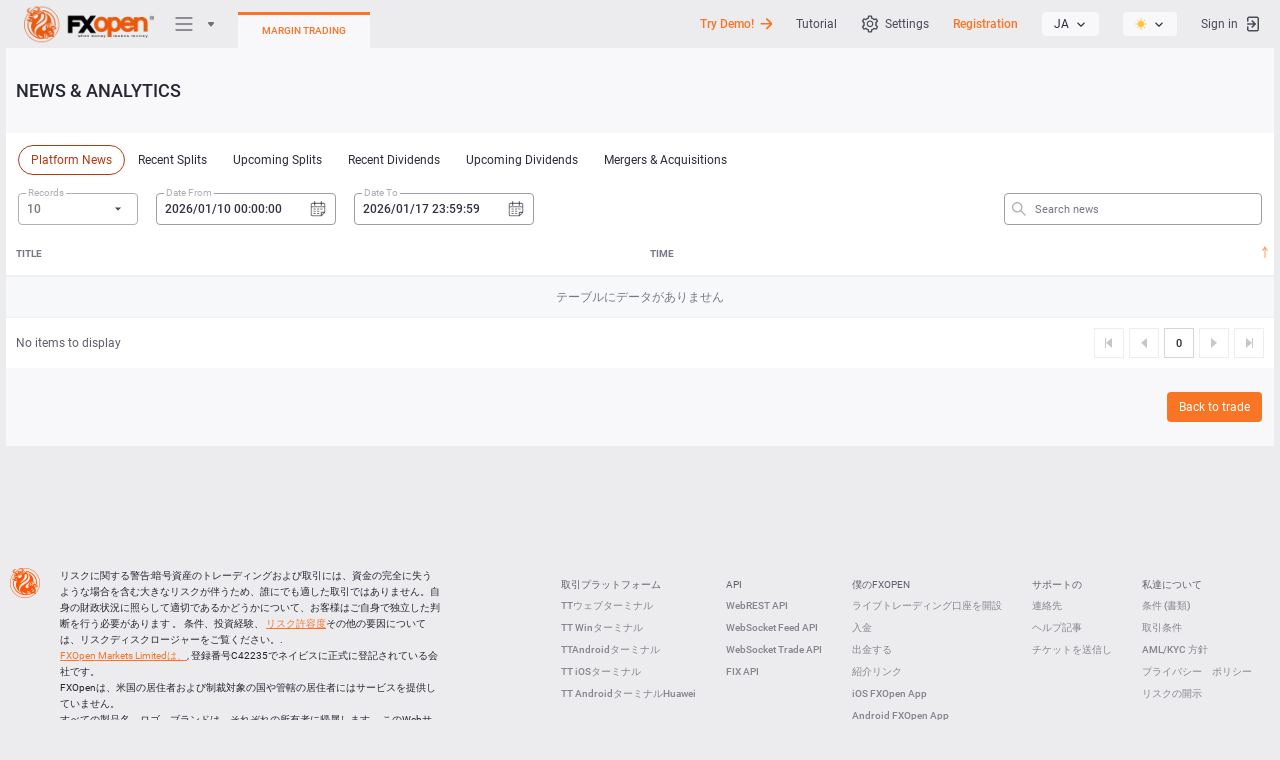

--- FILE ---
content_type: text/javascript
request_url: https://ticktrader.fxopen.com/build/js/app/newsModules.bundle.20bda106db862f25438d.js
body_size: 36321
content:
"use strict";(self.webpackChunkweb_terminal=self.webpackChunkweb_terminal||[]).push([[456],{1769:function(e,t,n){n.r(t);var i=n(2982),a=n(5671),o=n(3144),r=n(136),l=n(2963),s=n(1120),c=n(4942),u=n(381),d=n.n(u),f=n(8710),h=n(2965),p=n(6320),m=n(6370),g=n(1533),v=n(5912),y=n(1738),_=n(4261),b=n(959),S=n(5309),w=n(9304),Z=n(9074);function O(e,t){var n=Object.keys(e);if(Object.getOwnPropertySymbols){var i=Object.getOwnPropertySymbols(e);t&&(i=i.filter((function(t){return Object.getOwnPropertyDescriptor(e,t).enumerable}))),n.push.apply(n,i)}return n}function T(e){for(var t=1;t<arguments.length;t++){var n=null!=arguments[t]?arguments[t]:{};t%2?O(Object(n),!0).forEach((function(t){(0,c.Z)(e,t,n[t])})):Object.getOwnPropertyDescriptors?Object.defineProperties(e,Object.getOwnPropertyDescriptors(n)):O(Object(n)).forEach((function(t){Object.defineProperty(e,t,Object.getOwnPropertyDescriptor(n,t))}))}return e}var P="tmp_symbol-logo",C=function(e){return T({el:"html"},e)},k=function(e){(0,r.Z)(u,e);var t,n,c=(t=u,n=function(){if("undefined"==typeof Reflect||!Reflect.construct)return!1;if(Reflect.construct.sham)return!1;if("function"==typeof Proxy)return!0;try{return Boolean.prototype.valueOf.call(Reflect.construct(Boolean,[],(function(){}))),!0}catch(e){return!1}}(),function(){var e,i=(0,s.Z)(t);if(n){var a=(0,s.Z)(this).constructor;e=Reflect.construct(i,arguments,a)}else e=i.apply(this,arguments);return(0,l.Z)(this,e)});function u(){var e,t=arguments.length>0&&void 0!==arguments[0]?arguments[0]:{};return(0,a.Z)(this,u),(e=c.call(this,C(t))).$el.length?(e.initDefaults(),e.initDefaultElements(),e.init(),e):(0,l.Z)(e)}return(0,o.Z)(u,[{key:"init",value:function(){var e=this;this.selectors.loaded$=p.Z.useSelector(g.Z.isLoaded()),this.selectors.loaded$.subscribe((function(t){return e.onLoaded.apply(e,(0,i.Z)(t))}))}},{key:"initDefaultElements",value:function(){this.$title=this.$("title"),this.$caption=this.$(".news__caption"),this.$dates=this.$("._news-date"),this.$numbers=this.$("._news-digits-delimiter"),this.$symbols=this.$("._news-symbol-logos"),this.$currencies=this.$("._news-currency-logos"),this.$countries=this.$("._news-country-logos"),this.$displayNames=this.$("._news-display-name")}},{key:"initSelectors",value:function(){var e=this;this.selectors.all$=p.Z.useSelector(g.Z.all()),this.selectors.all$.subscribe((function(t){return e.onUpdateAll.apply(e,(0,i.Z)(t))})),this.selectors.digitsDelimiter$=p.Z.useSelector(m.Z.profileItem("digitsDelimiter")),this.selectors.digitsDelimiter$.subscribe((function(){return e.onDigitsDelimiterChanged()})),this.selectors.dateFormat$=p.Z.useSelector(m.Z.profileItem("dateFormat")),this.selectors.timeFormat$=p.Z.useSelector(m.Z.profileItem("timeFormat")),this.selectors.timeZoneOffset$=p.Z.useSelector(m.Z.profileItem("timeZoneOffset")),this.selectors.showSymbolsLogo$=p.Z.useSelector(m.Z.profileItem("showSymbolsLogo"),!1),this.selectors.showAsset2Logo$=p.Z.useSelector(m.Z.profileItem("showAsset2Logo"),!1),this.dateTime$=(0,f.T)(this.selectors.dateFormat$,this.selectors.timeFormat$,this.selectors.timeZoneOffset$).pipe((0,h.b)(window.SETTIGNS_DEBOUNCE_TIME)).subscribe((function(){return e.onDateTimeFormatChanged()})),this.logos$=(0,f.T)(this.selectors.showSymbolsLogo$,this.selectors.showAsset2Logo$).pipe((0,h.b)(window.SETTIGNS_DEBOUNCE_TIME)).subscribe((function(){return e.onLogoSettingsChanged()}))}},{key:"onLoaded",value:function(e){e&&(this.selectors.loaded$._unsubscribe(),this.initSelectors(),this.fullRender())}},{key:"onUpdateAll",value:function(e,t){switch(null==t?void 0:t.type){case"mw/SET_MW":case"mw/UPDATE_DISPLAY_NAME_MW":this.fullRender()}}},{key:"onDateTimeFormatChanged",value:function(){var e="".concat(v.default.get("dateFormat")," ").concat(v.default.get("timeFormat")),t=v.default.get("timeZoneOffset");this.$dates.each((function(){var n=$(this),i=n.attr("data-value");!["n/a","24h"].includes(i)&&null!=i&&i.length&&n.text(d()(i).utcOffset(t).format(e))}))}},{key:"onDigitsDelimiterChanged",value:function(){var e=v.default.get("digitsDelimiter");this.$numbers.each((function(){var t=$(this);t.text(_.default.setDigitsDelimiter(t.attr("data-value"),e))}))}},{key:"onLogoSettingsChanged",value:function(){this.fullRender()}},{key:"fullRender",value:function(){this.$currencies.each((function(){var e,t=$(this),n=t.attr("data-value").trim(),i=p.Z.select(g.Z.symbolByCurrency(n)),a=Z.Z.getCurrencyPropsLogos(i,n);t.html(y.Z.get(P)({data:T(T({},a),{},{displayName:null!==(e=null==a?void 0:a.displayName)&&void 0!==e?e:n}),logoStyle:b.Z.getLogoStyleForCurrency()}))})),this.$symbols.each((function(){var e,t=$(this),n=t.attr("data-value").trim(),i=p.Z.select(g.Z.symbolByName(n)),a=Z.Z.getSymbolPropsLogos(i);t.html(y.Z.get(P)({data:T(T({},a),{},{displayName:null!==(e=null==a?void 0:a.displayName)&&void 0!==e?e:n}),logoStyle:b.Z.getLogoStyle(a)}))})),this.$countries.each((function(){var e,t=$(this),n=t.attr("data-value").trim(),i=S.Z.getCountryPropsLogos(n);t.html(y.Z.get("tmp_country-logo")({data:T(T({},i),{},{displayName:null!==(e=null==i?void 0:i.displayName)&&void 0!==e?e:n,logoCDNPostfix:"countries"}),logoStyle:"_first-logo"}))})),this.$displayNames.each((function(){var e,t,n,i=$(this),a=i.attr("data-value").trim(),o=null!==(e=null===(t=p.Z.select(g.Z.symbolByName(a)))||void 0===t?void 0:t.displayName)&&void 0!==e?e:a;null!==(n=i.attr("title"))&&void 0!==n&&n.length&&i.attr("title",o),i.text(o)})),this.$title.text(this.$caption.text())}}]),u}(w.Z);t.default=k},1865:function(e,t,n){n.r(t),n.d(t,{default:function(){return N}});var i=n(5671),a=n(3144),o=n(1752),r=n(136),l=n(2963),s=n(1120),c=n(4942),u=n(2982),d=n(8710),f=n(2965),h=n(6320),p=n(5946),m=n(2770),g=n(1533),v=n(1134),y=n(6370),_=n(4747),b=n(4756),S=n(8129),w=n(9304);function Z(e,t){var n=Object.keys(e);if(Object.getOwnPropertySymbols){var i=Object.getOwnPropertySymbols(e);t&&(i=i.filter((function(t){return Object.getOwnPropertyDescriptor(e,t).enumerable}))),n.push.apply(n,i)}return n}function O(e){for(var t=1;t<arguments.length;t++){var n=null!=arguments[t]?arguments[t]:{};t%2?Z(Object(n),!0).forEach((function(t){(0,c.Z)(e,t,n[t])})):Object.getOwnPropertyDescriptors?Object.defineProperties(e,Object.getOwnPropertyDescriptors(n)):Z(Object(n)).forEach((function(t){Object.defineProperty(e,t,Object.getOwnPropertyDescriptor(n,t))}))}return e}var T=function(e,t){var n;return null!==(n=e.find((function(e){return e.pageName===t})))&&void 0!==n?n:{}},P=function(){var e=arguments.length>0&&void 0!==arguments[0]?arguments[0]:{};return{view:null,options:O(O({},e),{},{defaultNumberDaysBeforeOnPage:e.defaultNumberDaysBeforeOnPage?-1*e.defaultNumberDaysBeforeOnPage:e.defaultNumberDaysBeforeOnPage,el:"#news-content"})}},C=function(e){var t=_.Z.get("news","modulesConfiguration").enabledPages;return O({el:"#news-and-analytics",modules:{liveFxNews:P(O({mode:"liveFX"},T(t,"LiveFxNews"))),liveCryptoNews:P(O({mode:"liveCrypto"},T(t,"LiveCryptoNews"))),forexAnalytics:P(O({mode:"forexAnalytics"},T(t,"ForexAnalytics"))),economicCalendar:P(T(t,"EconomicCalendar")),platformNews:P(T(t,"PlatformNews")),recentSplits:P(O({mode:"recent"},T(t,"RecentSplits"))),upcomingSplits:P(O({mode:"upcoming"},T(t,"UpcomingSplits"))),recentDividends:P(O({mode:"recent"},T(t,"RecentDividends"))),upcomingDividends:P(O({mode:"upcoming"},T(t,"UpcomingDividends"))),mergersAndAcquisitions:P(T(t,"MergersAndAcquisitions")),recentIPOs:P(O({mode:"recent"},T(t,"RecentIPOs"))),upcomingIPOs:P(O({mode:"upcoming"},T(t,"UpcomingIPOs"))),recentEarnings:P(T(t,"RecentEarnings")),upcomingEarnings:P(T(t,"UpcomingEarnings"))}},e)},k=function(e){(0,r.Z)(w,e);var t,o,c=(t=w,o=function(){if("undefined"==typeof Reflect||!Reflect.construct)return!1;if(Reflect.construct.sham)return!1;if("function"==typeof Proxy)return!0;try{return Boolean.prototype.valueOf.call(Reflect.construct(Boolean,[],(function(){}))),!0}catch(e){return!1}}(),function(){var e,n=(0,s.Z)(t);if(o){var i=(0,s.Z)(this).constructor;e=Reflect.construct(n,arguments,i)}else e=n.apply(this,arguments);return(0,l.Z)(this,e)});function w(){var e,t=arguments.length>0&&void 0!==arguments[0]?arguments[0]:{};return(0,i.Z)(this,w),(e=c.call(this,C(t))).$el.length?(e.initDefaultElements(),e.initDefaults(),e.init(),e):(0,l.Z)(e)}return(0,a.Z)(w,[{key:"initDefaultElements",value:function(){this.$newsLink=this.$("._news-link"),this.$container=this.$("#news-content"),this.$newsNav=this.$(".news__nav"),this.$newsNavInner=this.$(".news__nav-inner"),this.$settingsText=this.$(".news__settings-text"),this.$settingsIcon=this.$(".news__settings-icon"),this.$analiticsTab=this.$("#analitics-tabstrip")}},{key:"init",value:function(){this.initTabs(),this.initPlugins()}},{key:"initSelectors",value:function(){var e=this;this.selectors.all$=h.Z.useSelector(g.Z.all()),this.selectors.all$.subscribe((function(t){return e.onUpdateAll.apply(e,(0,u.Z)(t))})),this.selectors.digitsDelimiter$=h.Z.useSelector(y.Z.profileItem("digitsDelimiter"),!1),this.selectors.dateFormat$=h.Z.useSelector(y.Z.profileItem("dateFormat"),!1),this.selectors.timeFormat$=h.Z.useSelector(y.Z.profileItem("timeFormat"),!1),this.selectors.timeZoneOffset$=h.Z.useSelector(y.Z.profileItem("timeZoneOffset"),!1),this.selectors.showSymbolsLogo$=h.Z.useSelector(y.Z.profileItem("showSymbolsLogo"),!1),this.selectors.showAsset2Logo$=h.Z.useSelector(y.Z.profileItem("showAsset2Logo"),!1),this.selectors.error$=h.Z.useSelector(v.Z.error()),this.selectors.error$.subscribe((function(t){return e.onError.apply(e,(0,u.Z)(t))})),this.dateTime$=(0,d.T)(this.selectors.dateFormat$,this.selectors.timeFormat$,this.selectors.timeZoneOffset$,this.selectors.digitsDelimiter$,this.selectors.showSymbolsLogo$,this.selectors.showAsset2Logo$).pipe((0,f.b)(window.SETTIGNS_DEBOUNCE_TIME)).subscribe((function(){return e.onRefresh()}))}},{key:"onLoaded",value:function(e){e&&(this.selectors.loaded$._unsubscribe(),this.initSelectors(),this.fullRender())}},{key:"onUpdateAll",value:function(e,t){["mw/SET_MW"].includes(null==t?void 0:t.type)&&this.fullRender()}},{key:"onRefresh",value:function(){var e,t,n;null===(e=this.options.modules[this.selectedPage])||void 0===e||null===(t=e.view)||void 0===t||null===(n=t.refresh)||void 0===n||n.call(t)}},{key:"onError",value:function(e){e?this.showError(e):this.removeError(e)}},{key:"initPlugins",value:function(){var e=this;this.plugins.tabs=new S.Z({el:this.$analiticsTab,defaultValue:"0",animation:!1,pluginOptions:{show:function(e){$(e.contentElement).addClass("_active").css({opacity:1,display:"block"}),this.contentElements.removeClass("_active"),this.tabGroup.find("a, li").removeClass("_active"),this.select().addClass("_active").find("a").addClass("_active"),window._resize.refresh()}}}),this.plugins.scroller={element:this.$newsNavInner.scroller({container:this.$newsNav,area:".news__nav-container"}),destroy:function(){return e.plugins.scroller.element.scroller("destroy")}}}},{key:"initTabs",value:function(){var e=this,t=this.options.pages.map((function(e){return function(e){switch(e){case"liveFxNews":case"liveCryptoNews":case"forexAnalytics":return n.e(456).then(n.bind(n,8701));case"economicCalendar":return n.e(456).then(n.bind(n,2108));case"platformNews":return n.e(456).then(n.bind(n,5056));case"recentSplits":case"upcomingSplits":return n.e(456).then(n.bind(n,6002));case"recentDividends":case"upcomingDividends":return n.e(456).then(n.bind(n,4684));case"mergersAndAcquisitions":return n.e(456).then(n.bind(n,5722));case"recentIPOs":case"upcomingIPOs":return n.e(456).then(n.bind(n,6171));case"recentEarnings":return n.e(456).then(n.bind(n,7782));case"upcomingEarnings":return n.e(456).then(n.bind(n,6070));default:return e}}(e)}));Promise.all(t).then((function(t){e.options.pages.forEach((function(n,i){var a=window._toLowerFirst(n);e.options.modules[a].view=new t[i].default(e.options.modules[a].options)})),e.selectors.loaded$=h.Z.useSelector(g.Z.isLoaded()),e.selectors.loaded$.subscribe((function(t){return e.onLoaded.apply(e,(0,u.Z)(t))}))}))}},{key:"fullRender",value:function(){var e,t,n,i,a,o=this;this.selectedPage="".concat(null!==(e=null!==(t=null!==(n=this.options.pages.find((function(e){return e===o.selectedPage})))&&void 0!==n?n:this.getDefaultPlatformPage())&&void 0!==t?t:this.getDefaultPage())&&void 0!==e?e:""),null===(i=this.options.modules[this.selectedPage])||void 0===i||i.view.update(),this.activatedButton(),null===(a=this.initHandleEvents)||void 0===a||a.call(this),this.$newsLink.removeAttr("disabled").removeClass("disabled")}},{key:"showError",value:function(){var e=h.Z.select(v.Z.lastLoadedData());this.selectedPage===e&&(b.Z.hide(this.$container),this.$container.hide(),this.$(".news__error").removeClass("_none"))}},{key:"removeError",value:function(){this.$container.show(),this.$(".news__error").addClass("_none")}},{key:"activatedButton",value:function(){(0,p.default)(m.Z.setStatusLoad(window.ACTION_STATUSES.LOADING));var e=this;this.$newsLink.removeClass("_active").filter((function(){return this.getAttribute("data-page-name")===e.selectedPage})).addClass("_active")}},{key:"getDefaultPlatformPage",value:function(){var e=this,t=_.Z.get("application","isMarginalTrading");return this.options.pages.find((function(n){var i,a,o=window._toLowerFirst(n);return t?!("liveFxNews"!==o||null===(a=e.options.modules[o])||void 0===a||!a.view)&&o:!("liveCryptoNews"!==o||null===(i=e.options.modules[o])||void 0===i||!i.view)&&o}))}},{key:"getDefaultPage",value:function(){var e=this;return this.options.pages.find((function(t){var n,i=window._toLowerFirst(t);return!(null===(n=e.options.modules[i])||void 0===n||!n.view)&&i}))}}]),w}(w.Z);function D(e,t){var n=Object.keys(e);if(Object.getOwnPropertySymbols){var i=Object.getOwnPropertySymbols(e);t&&(i=i.filter((function(t){return Object.getOwnPropertyDescriptor(e,t).enumerable}))),n.push.apply(n,i)}return n}var E=function(e){var t,n=null===(t=document.querySelector("._news-link._active"))||void 0===t?void 0:t.getAttribute("data-page-name");return function(e){for(var t=1;t<arguments.length;t++){var n=null!=arguments[t]?arguments[t]:{};t%2?D(Object(n),!0).forEach((function(t){(0,c.Z)(e,t,n[t])})):Object.getOwnPropertyDescriptors?Object.defineProperties(e,Object.getOwnPropertyDescriptors(n)):D(Object(n)).forEach((function(t){Object.defineProperty(e,t,Object.getOwnPropertyDescriptor(n,t))}))}return e}({pages:n?[n]:[]},e)},F=function(e){(0,r.Z)(u,e);var t,n,c=(t=u,n=function(){if("undefined"==typeof Reflect||!Reflect.construct)return!1;if(Reflect.construct.sham)return!1;if("function"==typeof Proxy)return!0;try{return Boolean.prototype.valueOf.call(Reflect.construct(Boolean,[],(function(){}))),!0}catch(e){return!1}}(),function(){var e,i=(0,s.Z)(t);if(n){var a=(0,s.Z)(this).constructor;e=Reflect.construct(i,arguments,a)}else e=i.apply(this,arguments);return(0,l.Z)(this,e)});function u(){var e=arguments.length>0&&void 0!==arguments[0]?arguments[0]:{};return(0,i.Z)(this,u),c.call(this,E(e))}return(0,a.Z)(u,[{key:"init",value:function(){(0,o.Z)((0,s.Z)(u.prototype),"init",this).call(this)}},{key:"initDefaults",value:function(){this.selectedPage=this.options.pages.find((function(e){return e}))}}]),u}(k),N=F},5309:function(e,t,n){var i=n(4747),a=[{name:"Абхазия",name_en:"Abkhazia",code:"AB",code_2:"ABH"},{name:"Австралия",name_en:"Australia",code:"AU",code_2:"AUS"},{name:"Австрия",name_en:"Austria",code:"AT",code_2:"AUT"},{name:"Азербайджан",name_en:"Azerbaijan",code:"AZ",code_2:"AZE"},{name:"Албания",name_en:"Albania",code:"AL",code_2:"ALB"},{name:"Алжир",name_en:"Algeria",code:"DZ",code_2:"DZA"},{name:"Американское Самоа",name_en:"American Samoa",code:"AS",code_2:"ASM"},{name:"Ангилья",name_en:"Anguilla",code:"AI",code_2:"AIA"},{name:"Ангола",name_en:"Angola",code:"AO",code_2:"AGO"},{name:"Андорра",name_en:"Andorra",code:"AD",code_2:"AND"},{name:"Антарктида",name_en:"Antarctica",code:"AQ",code_2:"ATA"},{name:"Антигуа и Барбуда",name_en:"Antigua and Barbuda",code:"AG",code_2:"ATG"},{name:"Аргентина",name_en:"Argentina",code:"AR",code_2:"ARG"},{name:"Армения",name_en:"Armenia",code:"AM",code_2:"ARM"},{name:"Аруба",name_en:"Aruba",code:"AW",code_2:"ABW"},{name:"Афганистан",name_en:"Afghanistan",code:"AF",code_2:"AFG"},{name:"Багамы",name_en:"Bahamas",code:"BS",code_2:"BHS"},{name:"Бангладеш",name_en:"Bangladesh",code:"BD",code_2:"BGD"},{name:"Барбадос",name_en:"Barbados",code:"BB",code_2:"BRB"},{name:"Бахрейн",name_en:"Bahrain",code:"BH",code_2:"BHR"},{name:"Беларусь",name_en:"Belarus",code:"BY",code_2:"BLR"},{name:"Белиз",name_en:"Belize",code:"BZ",code_2:"BLZ"},{name:"Бельгия",name_en:"Belgium",code:"BE",code_2:"BEL"},{name:"Бенин",name_en:"Benin",code:"BJ",code_2:"BEN"},{name:"Бермуды",name_en:"Bermuda",code:"BM",code_2:"BMU"},{name:"Болгария",name_en:"Bulgaria",code:"BG",code_2:"BGR"},{name:"Боливия, Многонациональное Государство",name_en:"Bolivia, plurinational state of",code:"BO",code_2:"BOL"},{name:"Бонайре, Саба и Синт-Эстатиус",name_en:"Bonaire, Sint Eustatius and Saba",code:"BQ",code_2:"BES"},{name:"Босния и Герцеговина",name_en:"Bosnia and Herzegovina",code:"BA",code_2:"BIH"},{name:"Ботсвана",name_en:"Botswana",code:"BW",code_2:"BWA"},{name:"Бразилия",name_en:"Brazil",code:"BR",code_2:"BRA"},{name:"Британская территория в Индийском океане",name_en:"British Indian Ocean Territory",code:"IO",code_2:"IOT"},{name:"Бруней-Даруссалам",name_en:"Brunei Darussalam",code:"BN",code_2:"BRN"},{name:"Буркина-Фасо",name_en:"Burkina Faso",code:"BF",code_2:"BFA"},{name:"Бурунди",name_en:"Burundi",code:"BI",code_2:"BDI"},{name:"Бутан",name_en:"Bhutan",code:"BT",code_2:"BTN"},{name:"Вануату",name_en:"Vanuatu",code:"VU",code_2:"VUT"},{name:"Венгрия",name_en:"Hungary",code:"HU",code_2:"HUN"},{name:"Венесуэла Боливарианская Республика",name_en:"Venezuela",code:"VE",code_2:"VEN"},{name:"Виргинские острова, Британские",name_en:"Virgin Islands, British",code:"VG",code_2:"VGB"},{name:"Виргинские острова, США",name_en:"Virgin Islands, U.S.",code:"VI",code_2:"VIR"},{name:"Вьетнам",name_en:"Vietnam",code:"VN",code_2:"VNM"},{name:"Габон",name_en:"Gabon",code:"GA",code_2:"GAB"},{name:"Гаити",name_en:"Haiti",code:"HT",code_2:"HTI"},{name:"Гайана",name_en:"Guyana",code:"GY",code_2:"GUY"},{name:"Гамбия",name_en:"Gambia",code:"GM",code_2:"GMB"},{name:"Гана",name_en:"Ghana",code:"GH",code_2:"GHA"},{name:"Гваделупа",name_en:"Guadeloupe",code:"GP",code_2:"GLP"},{name:"Гватемала",name_en:"Guatemala",code:"GT",code_2:"GTM"},{name:"Гвинея",name_en:"Guinea",code:"GN",code_2:"GIN"},{name:"Гвинея-Бисау",name_en:"Guinea-Bissau",code:"GW",code_2:"GNB"},{name:"Германия",name_en:"Germany",code:"DE",code_2:"DEU"},{name:"Гернси",name_en:"Guernsey",code:"GG",code_2:"GGY"},{name:"Гибралтар",name_en:"Gibraltar",code:"GI",code_2:"GIB"},{name:"Гондурас",name_en:"Honduras",code:"HN",code_2:"HND"},{name:"Гонконг",name_en:"Hong Kong",code:"HK",code_2:"HKG"},{name:"Гренада",name_en:"Grenada",code:"GD",code_2:"GRD"},{name:"Гренландия",name_en:"Greenland",code:"GL",code_2:"GRL"},{name:"Греция",name_en:"Greece",code:"GR",code_2:"GRC"},{name:"Грузия",name_en:"Georgia",code:"GE",code_2:"GEO"},{name:"Гуам",name_en:"Guam",code:"GU",code_2:"GUM"},{name:"Дания",name_en:"Denmark",code:"DK",code_2:"DNK"},{name:"Джерси",name_en:"Jersey",code:"JE",code_2:"JEY"},{name:"Джибути",name_en:"Djibouti",code:"DJ",code_2:"DJI"},{name:"Доминика",name_en:"Dominica",code:"DM",code_2:"DMA"},{name:"Доминиканская Республика",name_en:"Dominican Republic",code:"DO",code_2:"DOM"},{name:"Египет",name_en:"Egypt",code:"EG",code_2:"EGY"},{name:"Замбия",name_en:"Zambia",code:"ZM",code_2:"ZMB"},{name:"Западная Сахара",name_en:"Western Sahara",code:"EH",code_2:"ESH"},{name:"Зимбабве",name_en:"Zimbabwe",code:"ZW",code_2:"ZWE"},{name:"Израиль",name_en:"Israel",code:"IL",code_2:"ISR"},{name:"Индия",name_en:"India",code:"IN",code_2:"IND"},{name:"Индонезия",name_en:"Indonesia",code:"ID",code_2:"IDN"},{name:"Иордания",name_en:"Jordan",code:"JO",code_2:"JOR"},{name:"Ирак",name_en:"Iraq",code:"IQ",code_2:"IRQ"},{name:"Иран, Исламская Республика",name_en:"Iran, Islamic Republic of",code:"IR",code_2:"IRN"},{name:"Ирландия",name_en:"Ireland",code:"IE",code_2:"IRL"},{name:"Исландия",name_en:"Iceland",code:"IS",code_2:"ISL"},{name:"Испания",name_en:"Spain",code:"ES",code_2:"ESP"},{name:"Италия",name_en:"Italy",code:"IT",code_2:"ITA"},{name:"Йемен",name_en:"Yemen",code:"YE",code_2:"YEM"},{name:"Кабо-Верде",name_en:"Cape Verde",code:"CV",code_2:"CPV"},{name:"Казахстан",name_en:"Kazakhstan",code:"KZ",code_2:"KAZ"},{name:"Камбоджа",name_en:"Cambodia",code:"KH",code_2:"KHM"},{name:"Камерун",name_en:"Cameroon",code:"CM",code_2:"CMR"},{name:"Канада",name_en:"Canada",code:"CA",code_2:"CAN"},{name:"Катар",name_en:"Qatar",code:"QA",code_2:"QAT"},{name:"Кения",name_en:"Kenya",code:"KE",code_2:"KEN"},{name:"Кипр",name_en:"Cyprus",code:"CY",code_2:"CYP"},{name:"Киргизия",name_en:"Kyrgyzstan",code:"KG",code_2:"KGZ"},{name:"Кирибати",name_en:"Kiribati",code:"KI",code_2:"KIR"},{name:"Китай",name_en:"China",code:"CN",code_2:"CHN"},{name:"Кокосовые (Килинг) острова",name_en:"Cocos (Keeling) Islands",code:"CC",code_2:"CCK"},{name:"Колумбия",name_en:"Colombia",code:"CO",code_2:"COL"},{name:"Коморы",name_en:"Comoros",code:"KM",code_2:"COM"},{name:"Конго",name_en:"Congo",code:"CG",code_2:"COG"},{name:"Конго, Демократическая Республика",name_en:"Congo, Democratic Republic of the",code:"CD",code_2:"COD"},{name:"Корея, Народно-Демократическая Республика",name_en:"Korea, Democratic People's republic of",code:"KP",code_2:"PRK"},{name:"Корея, Республика",name_en:"Korea, Republic of",code:"KR",code_2:"KOR"},{name:"Коста-Рика",name_en:"Costa Rica",code:"CR",code_2:"CRI"},{name:"Кот д'Ивуар",name_en:"Cote d'Ivoire",code:"CI",code_2:"CIV"},{name:"Куба",name_en:"Cuba",code:"CU",code_2:"CUB"},{name:"Кувейт",name_en:"Kuwait",code:"KW",code_2:"KWT"},{name:"Кюрасао",name_en:"Curaçao",code:"CW",code_2:"CUW"},{name:"Лаос",name_en:"Lao People's Democratic Republic",code:"LA",code_2:"LAO"},{name:"Латвия",name_en:"Latvia",code:"LV",code_2:"LVA"},{name:"Лесото",name_en:"Lesotho",code:"LS",code_2:"LSO"},{name:"Ливан",name_en:"Lebanon",code:"LB",code_2:"LBN"},{name:"Ливийская Арабская Джамахирия",name_en:"Libyan Arab Jamahiriya",code:"LY",code_2:"LBY"},{name:"Либерия",name_en:"Liberia",code:"LR",code_2:"LBR"},{name:"Лихтенштейн",name_en:"Liechtenstein",code:"LI",code_2:"LIE"},{name:"Литва",name_en:"Lithuania",code:"LT",code_2:"LTU"},{name:"Люксембург",name_en:"Luxembourg",code:"LU",code_2:"LUX"},{name:"Маврикий",name_en:"Mauritius",code:"MU",code_2:"MUS"},{name:"Мавритания",name_en:"Mauritania",code:"MR",code_2:"MRT"},{name:"Мадагаскар",name_en:"Madagascar",code:"MG",code_2:"MDG"},{name:"Майотта",name_en:"Mayotte",code:"YT",code_2:"MYT"},{name:"Макао",name_en:"Macao",code:"MO",code_2:"MAC"},{name:"Малави",name_en:"Malawi",code:"MW",code_2:"MWI"},{name:"Малайзия",name_en:"Malaysia",code:"MY",code_2:"MYS"},{name:"Мали",name_en:"Mali",code:"ML",code_2:"MLI"},{name:"Малые Тихоокеанские отдаленные острова Соединенных Штатов",name_en:"United States Minor Outlying Islands",code:"UM",code_2:"UMI"},{name:"Мальдивы",name_en:"Maldives",code:"MV",code_2:"MDV"},{name:"Мальта",name_en:"Malta",code:"MT",code_2:"MLT"},{name:"Марокко",name_en:"Morocco",code:"MA",code_2:"MAR"},{name:"Мартиника",name_en:"Martinique",code:"MQ",code_2:"MTQ"},{name:"Маршалловы острова",name_en:"Marshall Islands",code:"MH",code_2:"MHL"},{name:"Мексика",name_en:"Mexico",code:"MX",code_2:"MEX"},{name:"Микронезия, Федеративные Штаты",name_en:"Micronesia, Federated States of",code:"FM",code_2:"FSM"},{name:"Мозамбик",name_en:"Mozambique",code:"MZ",code_2:"MOZ"},{name:"Молдова, Республика",name_en:"Moldova",code:"MD",code_2:"MDA"},{name:"Монако",name_en:"Monaco",code:"MC",code_2:"MCO"},{name:"Монголия",name_en:"Mongolia",code:"MN",code_2:"MNG"},{name:"Монтсеррат",name_en:"Montserrat",code:"MS",code_2:"MSR"},{name:"Мьянма",name_en:"Myanmar",code:"MM",code_2:"MMR"},{name:"Намибия",name_en:"Namibia",code:"NA",code_2:"NAM"},{name:"Науру",name_en:"Nauru",code:"NR",code_2:"NRU"},{name:"Непал",name_en:"Nepal",code:"NP",code_2:"NPL"},{name:"Нигер",name_en:"Niger",code:"NE",code_2:"NER"},{name:"Нигерия",name_en:"Nigeria",code:"NG",code_2:"NGA"},{name:"Нидерланды",name_en:"Netherlands",code:"NL",code_2:"NLD"},{name:"Никарагуа",name_en:"Nicaragua",code:"NI",code_2:"NIC"},{name:"Ниуэ",name_en:"Niue",code:"NU",code_2:"NIU"},{name:"Новая Зеландия",name_en:"New Zealand",code:"NZ",code_2:"NZL"},{name:"Новая Каледония",name_en:"New Caledonia",code:"NC",code_2:"NCL"},{name:"Норвегия",name_en:"Norway",code:"NO",code_2:"NOR"},{name:"Объединенные Арабские Эмираты",name_en:"United Arab Emirates",code:"AE",code_2:"ARE"},{name:"Оман",name_en:"Oman",code:"OM",code_2:"OMN"},{name:"Остров Буве",name_en:"Bouvet Island",code:"BV",code_2:"BVT"},{name:"Остров Мэн",name_en:"Isle of Man",code:"IM",code_2:"IMN"},{name:"Остров Норфолк",name_en:"Norfolk Island",code:"NF",code_2:"NFK"},{name:"Остров Рождества",name_en:"Christmas Island",code:"CX",code_2:"CXR"},{name:"Остров Херд и острова Макдональд",name_en:"Heard Island and McDonald Islands",code:"HM",code_2:"HMD"},{name:"Острова Кайман",name_en:"Cayman Islands",code:"KY",code_2:"CYM"},{name:"Острова Кука",name_en:"Cook Islands",code:"CK",code_2:"COK"},{name:"Острова Теркс и Кайкос",name_en:"Turks and Caicos Islands",code:"TC",code_2:"TCA"},{name:"Пакистан",name_en:"Pakistan",code:"PK",code_2:"PAK"},{name:"Палау",name_en:"Palau",code:"PW",code_2:"PLW"},{name:"Палестинская территория, оккупированная",name_en:"Palestinian Territory, Occupied",code:"PS",code_2:"PSE"},{name:"Панама",name_en:"Panama",code:"PA",code_2:"PAN"},{name:"Папский Престол (Государство — город Ватикан)",name_en:"Holy See (Vatican City State)",code:"VA",code_2:"VAT"},{name:"Папуа-Новая Гвинея",name_en:"Papua New Guinea",code:"PG",code_2:"PNG"},{name:"Парагвай",name_en:"Paraguay",code:"PY",code_2:"PRY"},{name:"Перу",name_en:"Peru",code:"PE",code_2:"PER"},{name:"Питкерн",name_en:"Pitcairn",code:"PN",code_2:"PCN"},{name:"Польша",name_en:"Poland",code:"PL",code_2:"POL"},{name:"Португалия",name_en:"Portugal",code:"PT",code_2:"PRT"},{name:"Пуэрто-Рико",name_en:"Puerto Rico",code:"PR",code_2:"PRI"},{name:"Республика Македония",name_en:"Macedonia, The Former Yugoslav Republic Of",code:"MK",code_2:"MKD"},{name:"Реюньон",name_en:"Reunion",code:"RE",code_2:"REU"},{name:"Россия",name_en:"Russian Federation",code:"RU",code_2:"RUS"},{name:"Руанда",name_en:"Rwanda",code:"RW",code_2:"RWA"},{name:"Румыния",name_en:"Romania",code:"RO",code_2:"ROU"},{name:"Самоа",name_en:"Samoa",code:"WS",code_2:"WSM"},{name:"Сан-Марино",name_en:"San Marino",code:"SM",code_2:"SMR"},{name:"Сан-Томе и Принсипи",name_en:"Sao Tome and Principe",code:"ST",code_2:"STP"},{name:"Саудовская Аравия",name_en:"Saudi Arabia",code:"SA",code_2:"SAU"},{name:"Святая Елена, Остров вознесения, Тристан-да-Кунья",name_en:"Saint Helena, Ascension And Tristan Da Cunha",code:"SH",code_2:"SHN"},{name:"Северные Марианские острова",name_en:"Northern Mariana Islands",code:"MP",code_2:"MNP"},{name:"Сен-Бартельми",name_en:"Saint Barthélemy",code:"BL",code_2:"BLM"},{name:"Сен-Мартен",name_en:"Saint Martin (French Part)",code:"MF",code_2:"MAF"},{name:"Сенегал",name_en:"Senegal",code:"SN",code_2:"SEN"},{name:"Сент-Винсент и Гренадины",name_en:"Saint Vincent and the Grenadines",code:"VC",code_2:"VCT"},{name:"Сент-Люсия",name_en:"Saint Lucia",code:"LC",code_2:"LCA"},{name:"Сент-Китс и Невис",name_en:"Saint Kitts and Nevis",code:"KN",code_2:"KNA"},{name:"Сент-Пьер и Микелон",name_en:"Saint Pierre and Miquelon",code:"PM",code_2:"SPM"},{name:"Сербия",name_en:"Serbia",code:"RS",code_2:"SRB"},{name:"Сейшелы",name_en:"Seychelles",code:"SC",code_2:"SYC"},{name:"Сингапур",name_en:"Singapore",code:"SG",code_2:"SGP"},{name:"Синт-Мартен",name_en:"Sint Maarten",code:"SX",code_2:"SXM"},{name:"Сирийская Арабская Республика",name_en:"Syrian Arab Republic",code:"SY",code_2:"SYR"},{name:"Словакия",name_en:"Slovakia",code:"SK",code_2:"SVK"},{name:"Словения",name_en:"Slovenia",code:"SI",code_2:"SVN"},{name:"Соединенное Королевство",name_en:"United Kingdom",code:"GB",code_2:"GBR"},{name:"Соединенные Штаты",name_en:"United States",code:"US",code_2:"USA"},{name:"Соломоновы острова",name_en:"Solomon Islands",code:"SB",code_2:"SLB"},{name:"Сомали",name_en:"Somalia",code:"SO",code_2:"SOM"},{name:"Судан",name_en:"Sudan",code:"SD",code_2:"SDN"},{name:"Суринам",name_en:"Suriname",code:"SR",code_2:"SUR"},{name:"Сьерра-Леоне",name_en:"Sierra Leone",code:"SL",code_2:"SLE"},{name:"Таджикистан",name_en:"Tajikistan",code:"TJ",code_2:"TJK"},{name:"Таиланд",name_en:"Thailand",code:"TH",code_2:"THA"},{name:"Тайвань (Китай)",name_en:"Taiwan, Province of China",code:"TW",code_2:"TWN"},{name:"Танзания, Объединенная Республика",name_en:"Tanzania, United Republic Of",code:"TZ",code_2:"TZA"},{name:"Тимор-Лесте",name_en:"Timor-Leste",code:"TL",code_2:"TLS"},{name:"Того",name_en:"Togo",code:"TG",code_2:"TGO"},{name:"Токелау",name_en:"Tokelau",code:"TK",code_2:"TKL"},{name:"Тонга",name_en:"Tonga",code:"TO",code_2:"TON"},{name:"Тринидад и Тобаго",name_en:"Trinidad and Tobago",code:"TT",code_2:"TTO"},{name:"Тувалу",name_en:"Tuvalu",code:"TV",code_2:"TUV"},{name:"Тунис",name_en:"Tunisia",code:"TN",code_2:"TUN"},{name:"Туркмения",name_en:"Turkmenistan",code:"TM",code_2:"TKM"},{name:"Турция",name_en:"Turkey",code:"TR",code_2:"TUR"},{name:"Уганда",name_en:"Uganda",code:"UG",code_2:"UGA"},{name:"Узбекистан",name_en:"Uzbekistan",code:"UZ",code_2:"UZB"},{name:"Украина",name_en:"Ukraine",code:"UA",code_2:"UKR"},{name:"Уоллис и Футуна",name_en:"Wallis and Futuna",code:"WF",code_2:"WLF"},{name:"Уругвай",name_en:"Uruguay",code:"UY",code_2:"URY"},{name:"Фарерские острова",name_en:"Faroe Islands",code:"FO",code_2:"FRO"},{name:"Фиджи",name_en:"Fiji",code:"FJ",code_2:"FJI"},{name:"Филиппины",name_en:"Philippines",code:"PH",code_2:"PHL"},{name:"Финляндия",name_en:"Finland",code:"FI",code_2:"FIN"},{name:"Фолклендские острова (Мальвинские)",name_en:"Falkland Islands (Malvinas)",code:"FK",code_2:"FLK"},{name:"Франция",name_en:"France",code:"FR",code_2:"FRA"},{name:"Французская Гвиана",name_en:"French Guiana",code:"GF",code_2:"GUF"},{name:"Французская Полинезия",name_en:"French Polynesia",code:"PF",code_2:"PYF"},{name:"Французские Южные территории",name_en:"French Southern Territories",code:"TF",code_2:"ATF"},{name:"Хорватия",name_en:"Croatia",code:"HR",code_2:"HRV"},{name:"Центрально-Африканская Республика",name_en:"Central African Republic",code:"CF",code_2:"CAF"},{name:"Чад",name_en:"Chad",code:"TD",code_2:"TCD"},{name:"Черногория",name_en:"Montenegro",code:"ME",code_2:"MNE"},{name:"Чешская Республика",name_en:"Czech Republic",code:"CZ",code_2:"CZE"},{name:"Чили",name_en:"Chile",code:"CL",code_2:"CHL"},{name:"Швейцария",name_en:"Switzerland",code:"CH",code_2:"CHE"},{name:"Швеция",name_en:"Sweden",code:"SE",code_2:"SWE"},{name:"Шпицберген и Ян Майен",name_en:"Svalbard and Jan Mayen",code:"SJ",code_2:"SJM"},{name:"Шри-Ланка",name_en:"Sri Lanka",code:"LK",code_2:"LKA"},{name:"Эквадор",name_en:"Ecuador",code:"EC",code_2:"ECU"},{name:"Экваториальная Гвинея",name_en:"Equatorial Guinea",code:"GQ",code_2:"GNQ"},{name:"Эландские острова",name_en:"Åland Islands",code:"AX",code_2:"ALA"},{name:"Эль-Сальвадор",name_en:"El Salvador",code:"SV",code_2:"SLV"},{name:"Эритрея",name_en:"Eritrea",code:"ER",code_2:"ERI"},{name:"Эсватини",name_en:"Eswatini",code:"SZ",code_2:"SWZ"},{name:"Эстония",name_en:"Estonia",code:"EE",code_2:"EST"},{name:"Эфиопия",name_en:"Ethiopia",code:"ET",code_2:"ETH"},{name:"Южная Африка",name_en:"South Africa",code:"ZA",code_2:"ZAF"},{name:"Южная Джорджия и Южные Сандвичевы острова",name_en:"South Georgia and the South Sandwich Islands",code:"GS",code_2:"SGS"},{name:"Южная Осетия",name_en:"South Ossetia",code:"OS",code_2:"OST"},{name:"Южный Судан",name_en:"South Sudan",code:"SS",code_2:"SSD"},{name:"Ямайка",name_en:"Jamaica",code:"JM",code_2:"JAM"},{name:"Япония",name_en:"Japan",code:"JP",code_2:"JPN"},{name:"Великобритания",name_en:"United Kingdom",code:"UK",code_2:"UK"},{name:"Европейский союз",name_en:"European Union",code:"EMU",code_2:"EMU"}],o=function(e){return a.find((function(t){return t.code===e||t.code_2===e}))};t.Z={getState:o,getCountryPropsLogos:function(e){var t,n=i.Z.get("application","language"),a=o(e),r=e.toLowerCase();return{marginCurrencyType:"",marginCurrencyTypeURN:r,marginCurrencyGroup:"",marginCurrencyGroupURN:r,displayName:"".concat(e," (").concat("ru"===n?null==a?void 0:a.name:null!==(t=null==a?void 0:a.name_en)&&void 0!==t?t:e,")")}}}},2108:function(e,t,n){n.r(t),n.d(t,{default:function(){return oe}});var i=n(2826),a=n(2982),o=n(5671),r=n(3144),l=n(136),s=n(2963),c=n(1120),u=n(4942),d=n(6320),f=n(5946),h=n(2770),p=n(1134),m=n(5912),g=n(1738),v=n(4756),y=n(7880),_=n(8945),b=n(1752),S=n(4747),w=n(5684);function Z(e,t){var n=Object.keys(e);if(Object.getOwnPropertySymbols){var i=Object.getOwnPropertySymbols(e);t&&(i=i.filter((function(t){return Object.getOwnPropertyDescriptor(e,t).enumerable}))),n.push.apply(n,i)}return n}function O(e){for(var t=1;t<arguments.length;t++){var n=null!=arguments[t]?arguments[t]:{};t%2?Z(Object(n),!0).forEach((function(t){(0,u.Z)(e,t,n[t])})):Object.getOwnPropertyDescriptors?Object.defineProperties(e,Object.getOwnPropertyDescriptors(n)):Z(Object(n)).forEach((function(t){Object.defineProperty(e,t,Object.getOwnPropertyDescriptor(n,t))}))}return e}var T={NONE:"0",LOW:"1",MEDIUM:"2",HIGH:"3"},P={economicCalendarColumnsOptions:{date:{width:100,format:window.CELL_FORMAT.TIME,getCell:function(e){return e.periodType?e.isAllDay?"24h":e.date:"n/a"}},name:{format:window.CELL_FORMAT.LOGO,width:300,getCell:function(e){return g.Z.get("tmp_news-table-view-cell-display-name")({data:O(O({},e),{},{logoCDNPostfix:"countries",displayName:e.countryCode,marginCurrencyType:"",marginCurrencyTypeURN:e.countryCode.toLowerCase(),marginCurrencyGroup:"",marginCurrencyGroupURN:e.countryCode.toLowerCase()}),logoStyle:d.Z.select(p.Z.countryFlags())?"_first-logo":"_hidden-logo"})},getTitle:function(e){return e.name||""}},volatility:{width:100,compare:function(e,t){var n,i;return window._compareNumbers(T[null!==(n=e.volatility.toUpperCase())&&void 0!==n?n:"0"],T[null!==(i=t.volatility.toUpperCase())&&void 0!==i?i:"0"])},getCell:function(e){return g.Z.get("tmp_news-table-view-cell-volatility")({data:e})},getTitle:function(e){return window._toUpperFirst(e.volatility)||""}},actual:{width:100,cellClass:"text_right",sortable:!1,getCell:function(e){return e.actual||""}},consensus:{width:100,cellClass:"text_right",sortable:!1,getCell:function(e){return e.consensus||""}},previous:{width:100,cellClass:"text_right",sortable:!1,getCell:function(e){return e.previous||""}}},economicCalendarColumns:["date","name","volatility","actual","consensus","previous"]},C=n(6480),k=n(9304);function D(e,t){var n=Object.keys(e);if(Object.getOwnPropertySymbols){var i=Object.getOwnPropertySymbols(e);t&&(i=i.filter((function(t){return Object.getOwnPropertyDescriptor(e,t).enumerable}))),n.push.apply(n,i)}return n}function E(e){for(var t=1;t<arguments.length;t++){var n=null!=arguments[t]?arguments[t]:{};t%2?D(Object(n),!0).forEach((function(t){(0,u.Z)(e,t,n[t])})):Object.getOwnPropertyDescriptors?Object.defineProperties(e,Object.getOwnPropertyDescriptors(n)):D(Object(n)).forEach((function(t){Object.defineProperty(e,t,Object.getOwnPropertyDescriptor(n,t))}))}return e}var F=function(e){var t=new Date(e.getTime()+60*m.default.get("timeZoneOffset")*1e3);return new Date(t.getUTCFullYear(),t.getUTCMonth(),t.getUTCDate(),t.getUTCHours(),t.getUTCMinutes(),t.getUTCSeconds())},N=function(e){var t,n,i={};if(e.length){var a=new Date(e[0].date),o=new Date(e[e.length-1].date);a>o&&(a=new Date(e[e.length-1].date),o=new Date(e[0].date)),i.min=F(a),i.max=F(o)}return{min:null!==(t=i.min)&&void 0!==t?t:new Date,max:null!==(n=i.max)&&void 0!==n?n:new Date,format:m.default.get("dateFormat").toLowerCase().replace("mm","MM")}},A=function(e){return E({el:"._economic-calendar",columns:w.Z.getConfiguredColumns(P.economicCalendarColumns,P.economicCalendarColumnsOptions,S.Z.get("messages","economicCalendarDescription")),idField:"id",sort:{field:"date",dir:"asc"}},e)},R=function(e){(0,l.Z)(u,e);var t,n,i=(t=u,n=function(){if("undefined"==typeof Reflect||!Reflect.construct)return!1;if(Reflect.construct.sham)return!1;if("function"==typeof Proxy)return!0;try{return Boolean.prototype.valueOf.call(Reflect.construct(Boolean,[],(function(){}))),!0}catch(e){return!1}}(),function(){var e,i=(0,c.Z)(t);if(n){var a=(0,c.Z)(this).constructor;e=Reflect.construct(i,arguments,a)}else e=i.apply(this,arguments);return(0,s.Z)(this,e)});function u(){var e,t=arguments.length>0&&void 0!==arguments[0]?arguments[0]:{},n=arguments.length>1&&void 0!==arguments[1]?arguments[1]:null,a=arguments.length>2&&void 0!==arguments[2]?arguments[2]:null;return(0,o.Z)(this,u),(e=i.call(this,A(t))).filters=n,e.baseFilters=a,e.initDefaults(),e.init(),e}return(0,r.Z)(u,[{key:"initDefaults",value:function(){this.showCountryFlags=d.Z.select(p.Z.countryFlags())}},{key:"init",value:function(){this.initSelectors()}},{key:"initSelectors",value:function(){var e=this;this.selectors.countryFlags$=d.Z.useSelector(p.Z.countryFlags(),!1),this.selectors.countryFlags$.subscribe((function(t){return e.onCountryFlagsChanged.apply(e,(0,a.Z)(t))}))}},{key:"onCountryFlagsChanged",value:function(e){this.showCountryFlags=e,this.$el.find(".symbol-logo_theme").removeClass("_hidden-logo _first-logo _all-logo").addClass(this.getStateFlagsVisibility())}},{key:"initTemplate",value:function(){this.$el.html(g.Z.getHtml("tmp_news-table-view-container"))}},{key:"initPlugins",value:function(e){var t=this,n=N(e);this.plugins.calendar=this.$("._date-calendar").kendoCalendar(E(E({},n),{},{value:n.min,footer:!1,change:function(){setTimeout((function(){var e;null===(e=t.plugins.popup)||void 0===e||e.close(),t.render()}),window.LAZY_LOAD_TIMEOUT)}})).data("kendoCalendar")}},{key:"initTable",value:function(e){var t,n,i=this;this.plugins.table=new C.Z({el:this.$(".js-table"),idField:this.options.idField,sort:this.options.sort,scrollbar:!0,sortable:!0,pagination:!0,cellTitle:!0,data:e,pageSize:null===(t=this.baseFilters)||void 0===t||null===(n=t.getSettings())||void 0===n?void 0:n.pageSize,columns:this.options.columns,handleActionCallback:function(){return i.handleActionTableCallback.apply(i,arguments)}}),this.plugins.table.activate()}},{key:"updatePlugins",value:function(e){var t=new Date(this.plugins.calendar.value()),n=N(e);this.plugins.calendar.setOptions(n),this.plugins.calendar.value(n.min>t?n.min:t)}},{key:"refresh",value:function(e){var t=d.Z.select(p.Z.allEconomicCalendar());this.updatePlugins(t),this.render(e)}},{key:"update",value:function(){var e=d.Z.select(p.Z.allEconomicCalendar());this.filters.update(e),this.initTemplate(),this.initPlugins(e),this.render()}},{key:"render",value:function(e){var t=d.Z.select(p.Z.allEconomicCalendar());this.plugins.table?this.plugins.table.updateFullData(t):this.initTable(t),this.setFilters(),this.setPageSize(e)}},{key:"partialRender",value:function(){var e=this.plugins.table.plugins.pagination.getPage();this.refresh({page:e})}},{key:"setFilters",value:function(){var e=this;this.plugins.table.setFilters([function(t){var n=new Date(e.plugins.calendar.value().toISOString()),i=new Date(n.getFullYear(),n.getMonth(),n.getDate(),0,0,0).getTime(),a=new Date(n.getFullYear(),n.getMonth(),n.getDate(),23,59,59).getTime(),o=F(new Date(t.date)).getTime();return o>=i&&o<=a},function(t){var n=e.filters.getCurrency();return"All"===n||t.currencyCode===n},function(t){var n=e.filters.getVolatility();return!n.length||n.includes(t.volatility)},function(t){var n=e.filters.getState();return"All"===n||t.countryCode===n}]),this.plugins.table.synchronize()}},{key:"setPageSize",value:function(e){var t,n,i,a;this.plugins.table.setPaginationOptions({pageSize:null!==(t=null==e?void 0:e.pageSize)&&void 0!==t?t:null===(n=this.baseFilters)||void 0===n||null===(i=n.getSettings())||void 0===i?void 0:i.pageSize,page:null!==(a=null==e?void 0:e.page)&&void 0!==a?a:1}),this.plugins.table.synchronize(),window._resize.refresh()}},{key:"getStateFlagsVisibility",value:function(){return this.showCountryFlags?"_first-logo":"_hidden-logo"}},{key:"handleActionTableCallback",value:function(e,t){"click-url"===e&&this.delegateRedirectTo(t)}},{key:"delegateRedirectTo",value:function(e){y.Z.redirectTo("".concat(window.location.origin).concat(e.$target.attr("href")))}},{key:"destroy",value:function(){delete this.filters,this.$el.html(""),(0,b.Z)((0,c.Z)(u.prototype),"destroy",this).call(this)}}]),u}(k.Z),j=n(381),L=n.n(j),I=n(5775),M=n(8762);function U(e,t){var n=Object.keys(e);if(Object.getOwnPropertySymbols){var i=Object.getOwnPropertySymbols(e);t&&(i=i.filter((function(t){return Object.getOwnPropertyDescriptor(e,t).enumerable}))),n.push.apply(n,i)}return n}function B(e){for(var t=1;t<arguments.length;t++){var n=null!=arguments[t]?arguments[t]:{};t%2?U(Object(n),!0).forEach((function(t){(0,u.Z)(e,t,n[t])})):Object.getOwnPropertyDescriptors?Object.defineProperties(e,Object.getOwnPropertyDescriptors(n)):U(Object(n)).forEach((function(t){Object.defineProperty(e,t,Object.getOwnPropertyDescriptor(n,t))}))}return e}var x=function(e){return B({el:"._economic-calendar"},e)},G=function(e){(0,l.Z)(u,e);var t,n,i=(t=u,n=function(){if("undefined"==typeof Reflect||!Reflect.construct)return!1;if(Reflect.construct.sham)return!1;if("function"==typeof Proxy)return!0;try{return Boolean.prototype.valueOf.call(Reflect.construct(Boolean,[],(function(){}))),!0}catch(e){return!1}}(),function(){var e,i=(0,c.Z)(t);if(n){var a=(0,c.Z)(this).constructor;e=Reflect.construct(i,arguments,a)}else e=i.apply(this,arguments);return(0,s.Z)(this,e)});function u(){var e,t=arguments.length>0&&void 0!==arguments[0]?arguments[0]:{},n=arguments.length>1&&void 0!==arguments[1]?arguments[1]:null,a=arguments.length>2&&void 0!==arguments[2]?arguments[2]:null;return(0,o.Z)(this,u),(e=i.call(this,x(t))).filters=n,e.baseFilters=a,e.initDefaults(),e.init(),e}return(0,r.Z)(u,[{key:"initDefaults",value:function(){this.showCountryFlags=d.Z.select(p.Z.countryFlags())}},{key:"init",value:function(){this.initSelectors()}},{key:"initHandleEvents",value:function(){var e=this;this.$(".news__items-scroll").last().on("scroll.".concat(this.hash),(function(){return e.handleActivatedScrollbar()}))}},{key:"destroyHandleEvents",value:function(){this.$(".news__link").off("click.".concat(this.hash," dblclick.").concat(this.hash)),this.$(".news__items-scroll").last().off("scroll.".concat(this.hash))}},{key:"initSelectors",value:function(){var e=this;this.selectors.countryFlags$=d.Z.useSelector(p.Z.countryFlags(),!1),this.selectors.countryFlags$.subscribe((function(t){return e.onCountryFlagsChanged.apply(e,(0,a.Z)(t))}))}},{key:"onCountryFlagsChanged",value:function(e){this.showCountryFlags=e,this.$el.find(".symbol-logo_theme").removeClass("_hidden-logo _first-logo _all-logo").addClass(this.getStateFlagsVisibility())}},{key:"initTemplate",value:function(){this.$el.html(g.Z.getHtml("tmp_news-list-view-container"))}},{key:"initScrollbar",value:function(){var e=this;this.plugins.scrollbar={element:this.$(".news__items-scroll").scrollbar(),destroy:function(){return e.plugins.scrollbar.element.scrollbar("destroy")}}}},{key:"initScroller",value:function(){var e=this;this.plugins.scroller={element:this.$(".news__items").scroller({container:this.$(".scroller-container"),area:".news__items-scroll"}),updateArea:function(){return e.plugins.scroller.element.scroller("updateArea")},destroy:function(){e.$(".news__items").scroller("destroy"),e.$(".scroller-container .scroller").remove()}}}},{key:"refresh",value:function(){this.render()}},{key:"update",value:function(){var e=d.Z.select(p.Z.allEconomicCalendar());this.initTemplate(),this.filters.update(e),this.render(),this.initScrollbar(),this.initScroller()}},{key:"render",value:function(){var e,t,n=this;this.destroyHandleEvents(),null===(e=this.plugins.bodyScrollbar)||void 0===e||e.destroy(),this.plugins.bodyScrollbar={elements:[],destroy:function(){var e;return null===(e=n.plugins.bodyScrollbar.elements)||void 0===e?void 0:e.forEach((function(e){var t;return null==e||null===(t=e.destroy)||void 0===t?void 0:t.call(e)}))}};var i,a,o=(i=d.Z.select(p.Z.allEconomicCalendar()),a=m.default.get("timeZoneOffset"),i.reduce((function(e,t){var n=new Date(new Date(t.date).getTime()+60*a*1e3);n.setUTCHours(0),n.setUTCMinutes(0),n.setUTCSeconds(0),n.setUTCMilliseconds(0);var i=n.toISOString(),o=e.find((function(e){return e.date===i}));return o?o.data.push(t):e.push({data:[t],date:i}),e}),[])),r=this.baseFilters.getSettings(),l=r.from,s=r.to,c={currency:this.filters.getCurrency(),volatility:this.filters.getVolatility(),state:this.filters.getState(),from:l,to:s};this.appendItems(function(e,t){var n=e.currency,i=e.volatility,a=e.state,o=e.from,r=e.to;return t.map((function(e){return{data:e.data.filter((function(e){var t=new Date(e.date);return("All"===n||e.currencyCode===n)&&(!i.length||i.includes(e.volatility))&&("All"===a||e.countryCode===a)&&o<=t&&t<=r})),date:e.date}}))}(c,o)),null===(t=this.plugins.popup)||void 0===t||t.refresh(),window._resize.refresh()}},{key:"partialRender",value:function(){var e=this.$(".scroll-content.news__items-scroll"),t=e.scrollLeft();this.render(),e.scrollLeft(t)}},{key:"appendItems",value:function(e){var t=this,n=e.reduce((function(e,n){return e+t.getTemplate(n)}),""),i=n.length;this.$(".news__items").last().html(n.length?n:this.getTemplate({dataItem:{data:null,date:null}})),i&&(this.initHandleEvents(),this.handleActivatedScrollbar())}},{key:"getTemplate",value:function(e){var t,n;return null!==(t=e.data)&&void 0!==t&&t.length||null==e.data?g.Z.get("tmp_news-list-view-items")({data:e,date:e.date?L()(e.date).utcOffset(0).format(m.default.get("dateFormat")):"",dayName:e.date?window.kendo.cultures.current.calendars.standard.days.names[new Date(e.date).getDay()]:"",content:null!==(n=e.data)&&void 0!==n&&n.length?this.getEventsTemplate(e):S.Z.get("messages","datatablesEmptySelect")}):""}},{key:"getEventsTemplate",value:function(e){var t=this;return e.data.reduce((function(e,n,i,a){var o="";if(i>0&&a[i-1].time!==n.time||0===i){var r;r=n.periodType?n.isAllDay?"24h":I.Z.getCorrectlyFixedDateTime(n.date,m.default.get("timeFormat")):"n/a",o+=g.Z.get("tmp_news-list-view-separator")({time:r})}var l=n.countryCode.toLowerCase();return e+o+g.Z.get("tmp_news-list-view-item")({data:B(B({},n),{},{logoCDNPostfix:"countries",displayName:n.countryCode,marginCurrencyType:"",marginCurrencyTypeURN:l,marginCurrencyGroup:"",marginCurrencyGroupURN:l}),logoStyle:t.getStateFlagsVisibility()})}),"")}},{key:"getStateFlagsVisibility",value:function(){return this.showCountryFlags?"_first-logo":"_hidden-logo"}},{key:"handleActivatedScrollbar",value:function(){var e=this,t=M.Z.rtlLayout(),n=this.$(".news__items-scroll")[0].getBoundingClientRect();this.$(".news__body").each((function(){var i=$(this),a=this.getBoundingClientRect();i.data("scrollbar")||(!t&&n.right>=a.right||t&&n.left<=a.left)&&e.plugins.bodyScrollbar.elements.push({element:i.scrollbar(),destroy:function(){return i.scrollbar("destroy")}})}))}},{key:"destroy",value:function(){delete this.filters,this.$el.html(""),(0,b.Z)((0,c.Z)(u.prototype),"destroy",this).call(this)}}]),u}(k.Z),V=n(959),H=n(6414),z=n(2805),K=n(5309);function W(e,t){var n=Object.keys(e);if(Object.getOwnPropertySymbols){var i=Object.getOwnPropertySymbols(e);t&&(i=i.filter((function(t){return Object.getOwnPropertyDescriptor(e,t).enumerable}))),n.push.apply(n,i)}return n}function Y(e){for(var t=1;t<arguments.length;t++){var n=null!=arguments[t]?arguments[t]:{};t%2?W(Object(n),!0).forEach((function(t){(0,u.Z)(e,t,n[t])})):Object.getOwnPropertyDescriptors?Object.defineProperties(e,Object.getOwnPropertyDescriptors(n)):W(Object(n)).forEach((function(t){Object.defineProperty(e,t,Object.getOwnPropertyDescriptor(n,t))}))}return e}var q=function(e){return e.reduce((function(e,t){return e.currency.some((function(e){return e.value===t.currencyCode}))||e.currency.push(Y(Y({},t),{},{value:t.currencyCode})),e.state.some((function(e){return e.value===t.countryCode}))||e.state.push(Y(Y(Y({},t),K.Z.getCountryPropsLogos(t.countryCode)),{},{value:t.countryCode})),e}),{currency:[{displayName:"All",id:"All",value:"All"}],state:[{displayName:"All",id:"All",value:"All"}]})},J=function(e){return Y({},e)},Q=function(e){(0,l.Z)(u,e);var t,n,i=(t=u,n=function(){if("undefined"==typeof Reflect||!Reflect.construct)return!1;if(Reflect.construct.sham)return!1;if("function"==typeof Proxy)return!0;try{return Boolean.prototype.valueOf.call(Reflect.construct(Boolean,[],(function(){}))),!0}catch(e){return!1}}(),function(){var e,i=(0,c.Z)(t);if(n){var a=(0,c.Z)(this).constructor;e=Reflect.construct(i,arguments,a)}else e=i.apply(this,arguments);return(0,s.Z)(this,e)});function u(){var e,t=arguments.length>0&&void 0!==arguments[0]?arguments[0]:{};return(0,o.Z)(this,u),(e=i.call(this,J(t))).initDefaults(),e.init(),e}return(0,r.Z)(u,[{key:"initDefaults",value:function(){this.showCountryFlags=d.Z.select(p.Z.countryFlags())}},{key:"init",value:function(){this.initSelectors()}},{key:"initSelectors",value:function(){var e=this;this.selectors.countryFlags$=d.Z.useSelector(p.Z.countryFlags(),!1),this.selectors.countryFlags$.subscribe((function(t){return e.onCountryFlagsChanged.apply(e,(0,a.Z)(t))}))}},{key:"onCountryFlagsChanged",value:function(e){var t=this;this.showCountryFlags=e,(this.plugins.state?[].concat((0,a.Z)(this.plugins.state.pluginData.list),(0,a.Z)(this.plugins.state.pluginData.wrapper)):[]).forEach((function(e){return $(e).find(".symbol-logo_theme").removeClass("_hidden-logo _first-logo _all-logo").addClass(t.getStateFlagsVisibility())}))}},{key:"initPlugins",value:function(e){var t=this,n=q(e);this.plugins.multiselect=new H.Z({el:this.$("._volatility"),headerTemplate:g.Z.getHtml("tmp_ecomonic-calendar-checkbox"),autoClose:!1,value:["none","low","medium","high"],height:"500px",tagTemplate:function(e){return g.Z.get("tmp_ecomonic-calendar-volatility-tag")({data:e,text:e.text[0]})},itemTemplate:function(e){return g.Z.get("tmp_ecomonic-calendar-volatility-line")({data:e})},changed:function(){return t.options.changed()}}),this.plugins.currency=this.initPlugin({el:this.$("._currency"),data:n.currency,defaultValue:"All",dataTextField:"displayName",dataValueField:"value",template:function(e){return u.getCurrencyTemplate(e)},valueTemplate:function(e){return u.getCurrencyTemplate(e)}}),this.plugins.state=this.initPlugin({el:this.$("._state"),data:n.state,defaultValue:"All",dataTextField:"displayName",dataValueField:"value",template:function(e){return t.getStateTemplate(e)},valueTemplate:function(e){return t.getStateTemplate(e)}})}},{key:"initPlugin",value:function(e){var t=this;return new z.Z({el:e.el,isTextDefaultValue:!0,defaultSelectProp:"displayName",defaultValue:e.defaultValue,onReadyCallBack:function(){this.$el.closest(".plug-dropdown_theme").removeClass("plug-dropdown_theme")},onChangeCallBack:function(){return setTimeout((function(){var e;return null===(e=t.options)||void 0===e?void 0:e.changed()}),window.LAZY_LOAD_TIMEOUT)},pluginOptions:Y(Y({dataSource:e.data,height:300},e),{},{open:function(){this.list.addClass(this.element.attr("data-class"))}})})}},{key:"update",value:function(e){if(this.plugins.currency&&this.plugins.state){var t=q(e),n=this.getCurrency(),i=this.getState(),a=this.getVolatility();this.plugins.currency.setData(t.currency),this.plugins.state.setData(t.state),this.plugins.currency.setValue(n),this.plugins.state.setValue(i),this.plugins.multiselect.setValue(a)}else this.initPlugins(e)}},{key:"refresh",value:function(){this.plugins.currency.pluginData.refresh(),this.plugins.state.pluginData.refresh()}},{key:"getStateTemplate",value:function(e){return e?g.Z.get("tmp_country-logo")({data:Y(Y({},e),{},{logoCDNPostfix:"countries"}),logoStyle:this.getStateFlagsVisibility()}):""}},{key:"getStateFlagsVisibility",value:function(){return this.showCountryFlags?"_first-logo":"_hidden-logo"}},{key:"getVolatility",value:function(){return this.plugins.multiselect.getValue()}},{key:"getCurrency",value:function(){return this.plugins.currency.getValue()}},{key:"getState",value:function(){return this.plugins.state.getValue()}},{key:"destroy",value:function(){this.$el.html(""),(0,b.Z)((0,c.Z)(u.prototype),"destroy",this).call(this)}}],[{key:"getCurrencyTemplate",value:function(e){return e?g.Z.get("tmp_symbol-logo")({data:e,logoStyle:V.Z.getLogoStyleForCurrency()}):""}}]),u}(k.Z);function X(e,t){var n=Object.keys(e);if(Object.getOwnPropertySymbols){var i=Object.getOwnPropertySymbols(e);t&&(i=i.filter((function(t){return Object.getOwnPropertyDescriptor(e,t).enumerable}))),n.push.apply(n,i)}return n}var ee="ListView",te="TableView",ne="economicCalendar",ie=function(e){return new Date((e||new Date).getTime()+60*m.default.get("timeZoneOffset")*1e3)},ae=function(e){return function(e){for(var t=1;t<arguments.length;t++){var n=null!=arguments[t]?arguments[t]:{};t%2?X(Object(n),!0).forEach((function(t){(0,u.Z)(e,t,n[t])})):Object.getOwnPropertyDescriptors?Object.defineProperties(e,Object.getOwnPropertyDescriptors(n)):X(Object(n)).forEach((function(t){Object.defineProperty(e,t,Object.getOwnPropertyDescriptor(n,t))}))}return e}({},e)},oe=function(e){(0,l.Z)(b,e);var t,n,u=(t=b,n=function(){if("undefined"==typeof Reflect||!Reflect.construct)return!1;if(Reflect.construct.sham)return!1;if("function"==typeof Proxy)return!0;try{return Boolean.prototype.valueOf.call(Reflect.construct(Boolean,[],(function(){}))),!0}catch(e){return!1}}(),function(){var e,i=(0,c.Z)(t);if(n){var a=(0,c.Z)(this).constructor;e=Reflect.construct(i,arguments,a)}else e=i.apply(this,arguments);return(0,s.Z)(this,e)});function b(){var e,t=arguments.length>0&&void 0!==arguments[0]?arguments[0]:{};return(0,o.Z)(this,b),(e=u.call(this,ae(t))).$el.length?(e.initDefaults(),b.init(),e):(0,s.Z)(e)}return(0,r.Z)(b,[{key:"initTemplate",value:function(){this.$el.html(g.Z.getHtml("tmp_economic-calendar-container"))}},{key:"initHandleEvents",value:function(){var e=this;this.$el.on("click.".concat(this.hash," dblclick.").concat(this.hash),(function(){return e.handleContaierClick.apply(e,arguments)}))}},{key:"destroyHandleEvents",value:function(){this.$el.off("click.".concat(this.hash," dblclick.").concat(this.hash))}},{key:"initSelectors",value:function(){var e=this;this.selectors.allEconomicCalendar$=d.Z.useSelector(p.Z.allEconomicCalendar()),this.selectors.allEconomicCalendar$.subscribe((function(t){return e.onUpdateNews.apply(e,(0,a.Z)(t))}))}},{key:"initPlugins",value:function(){var e=this;this.plugins.baseFilters=new _.Z({el:this.$("._base-filters"),defaultAmountNewsOnPage:this.options.defaultAmountNewsOnPage,dates:{defaultFrom:this.options.defaultNumberDaysBeforeOnPage,defaultTo:this.options.defaultNumberDaysAfterOnPage},pageSizeChanged:function(){return e.filtersChanged.apply(e,arguments)},datesChanged:function(){return e.datesChanged.apply(e,arguments)}});var t=m.default.getSessionProp(ne);this.$("._base-filters .grid__container").append(g.Z.get("tmp_economic-calendar-filters")({list:t===ee})),this.plugins.filters=new Q({el:this.$("._base-filters"),changed:function(){return e.filtersChanged()}});var n=m.default.getSessionProp("showCurrencyFlags");this.$("._show-currency-flags").prop("checked",n),(0,f.default)(h.Z.setStateFlagsVisibility(n))}},{key:"onUpdateNews",value:function(e,t){switch(null==t?void 0:t.type){case"news/SET_ECONOMIC_CALENDAR":this.fullRender();break;case"news/UPDATE_ECONOMIC_CALENDAR":this.partialRender()}}},{key:"onUpdate",value:function(){this.fullRender()}},{key:"fullRender",value:function(){var e=m.default.getSessionProp(ne),t=[{pageName:y.Z.getPageName()},this.plugins.filters,this.plugins.baseFilters];e===ee?(this.plugins.listView=(0,i.Z)(G,t),this.plugins.baseFilters.showDates(),this.plugins.baseFilters.hidePageSize()):(this.plugins.tableView=(0,i.Z)(R,t),this.plugins.baseFilters.hideDates(),this.plugins.baseFilters.showPageSize()),this.updateFilters(),this.plugins[window._toLowerFirst(e)].update(),v.Z.hide(this.$el),(0,f.default)(h.Z.setStatusLoad(window.ACTION_STATUSES.SUCCESS))}},{key:"partialRender",value:function(){var e=m.default.getSessionProp(ne);this.plugins[window._toLowerFirst(e)].partialRender()}},{key:"update",value:function(){this.initTemplate(),this.initHandleEvents(),this.initSelectors(),this.initPlugins(),v.Z.show(this.$el),(0,f.default)(h.Z.fetchEconomicCalendar())}},{key:"refresh",value:function(){this.updateFilters()}},{key:"filtersChanged",value:function(){var e,t,n=window._toLowerFirst(m.default.getSessionProp(ne));null===(e=this.plugins[n])||void 0===e||null===(t=e.refresh)||void 0===t||t.call(e)}},{key:"datesChanged",value:function(){var e,t,n=window._toLowerFirst(m.default.getSessionProp(ne));null===(e=this.plugins[n])||void 0===e||null===(t=e.refresh)||void 0===t||t.call(e),this.plugins.filters.refresh()}},{key:"updateFilters",value:function(){var e=d.Z.select(p.Z.allEconomicCalendar()),t=ie(),n=t,i=t;e.length&&(n=new Date(e[0].date))>(i=new Date(e[e.length-1].date))&&(n=new Date(e[e.length-1].date),i=new Date(e[0].date));var a=ie(n),o=ie(i);this.plugins.baseFilters.update({min:new Date(a.getUTCFullYear(),a.getUTCMonth(),a.getUTCDate(),0,0,0),max:new Date(o.getUTCFullYear(),o.getUTCMonth(),o.getUTCDate(),23,59,59)})}},{key:"handleContaierClick",value:function(e){var t,n=$(e.target),i=null!==(t=n.attr("data-action"))&&void 0!==t?t:n.closest("[data-action]").attr("data-action");null!=i&&i.length&&this.delegateEvent(i,e)}},{key:"delegateEvent",value:function(e){switch(e){case"select-list-view":this.delegateSelectedListView();break;case"select-table-view":this.delegateSelectedTableView();break;case"show-country-flags":this.delegateChangedStateFlagsVisibility()}}},{key:"delegateSelectedListView",value:function(){m.default.getSessionProp(ne)!==ee&&(m.default.setSessionProp(ne,ee),b.toggle(this.$("._table-view"),this.$("._advanced-view")),this.plugins.tableView.destroy(),delete this.plugins.tableView,v.Z.show(this.$el),this.fullRender())}},{key:"delegateSelectedTableView",value:function(){m.default.getSessionProp(ne)!==te&&(m.default.setSessionProp(ne,te),b.toggle(this.$("._advanced-view"),this.$("._table-view")),this.plugins.listView.destroy(),delete this.plugins.listView,v.Z.show(this.$el),this.fullRender())}},{key:"delegateChangedStateFlagsVisibility",value:function(){var e=this.$("._show-currency-flags").prop("checked");(0,f.default)(h.Z.setStateFlagsVisibility(e)),m.default.setSessionProp("showCurrencyFlags",e)}},{key:"destroy",value:function(){this.destroyHandleEvents(),this.destroySelectors(),this.destroyPlugins(),this.$el.html("")}}],[{key:"init",value:function(){m.default.getSessionProp(ne)||m.default.setSessionProp(ne,te)}},{key:"toggle",value:function(e,t){e.removeClass("_active"),t.addClass("_active")}}]),b}(k.Z)},8945:function(e,t,n){n.d(t,{Z:function(){return Z}});var i=n(5671),a=n(3144),o=n(1752),r=n(136),l=n(2963),s=n(1120),c=n(4942),u=n(381),d=n.n(u),f=n(5912),h=n(1738),p=n(428),m=n(2805),g=n(6442),v=n(9304);function y(e,t){var n=Object.keys(e);if(Object.getOwnPropertySymbols){var i=Object.getOwnPropertySymbols(e);t&&(i=i.filter((function(t){return Object.getOwnPropertyDescriptor(e,t).enumerable}))),n.push.apply(n,i)}return n}function _(e){for(var t=1;t<arguments.length;t++){var n=null!=arguments[t]?arguments[t]:{};t%2?y(Object(n),!0).forEach((function(t){(0,c.Z)(e,t,n[t])})):Object.getOwnPropertyDescriptors?Object.defineProperties(e,Object.getOwnPropertyDescriptors(n)):y(Object(n)).forEach((function(t){Object.defineProperty(e,t,Object.getOwnPropertyDescriptor(n,t))}))}return e}var b=function(e,t,n){var i,a,o="".concat(f.default.get("dateFormat")," ").concat(f.default.get("timeFormat"));return{from:(null!=e&&e.from?d()(e.from):d()().add(null!==(i=null==n?void 0:n.defaultFrom)&&void 0!==i?i:0,"days")).utcOffset(t).startOf("day").locale("en").format(o).toLowerCase(),to:(null!=e&&e.to?d()(e.to):d()().add(null!==(a=null==n?void 0:n.defaultTo)&&void 0!==a?a:0,"days")).utcOffset(t).endOf("day").locale("en").format(o).toLowerCase()}},S=function(e){var t=(new Date).getTimezoneOffset();return new Date(e.getTime()+60*f.default.get("timeZoneOffset")*1e3+60*t*1e3)},w=function(e){var t;return _(_({pageSize:!0,search:!1},e),{},{dates:_({enable:!0,maxFrom:null,defaultFrom:null,maxTo:null,defaultTo:null},null!==(t=null==e?void 0:e.dates)&&void 0!==t?t:{})})},Z=function(e){(0,r.Z)(u,e);var t,n,c=(t=u,n=function(){if("undefined"==typeof Reflect||!Reflect.construct)return!1;if(Reflect.construct.sham)return!1;if("function"==typeof Proxy)return!0;try{return Boolean.prototype.valueOf.call(Reflect.construct(Boolean,[],(function(){}))),!0}catch(e){return!1}}(),function(){var e,i=(0,s.Z)(t);if(n){var a=(0,s.Z)(this).constructor;e=Reflect.construct(i,arguments,a)}else e=i.apply(this,arguments);return(0,l.Z)(this,e)});function u(){var e,t=arguments.length>0&&void 0!==arguments[0]?arguments[0]:{};return(0,i.Z)(this,u),(e=c.call(this,w(t))).$el.length?(e.initDefaults(),e.init(),e):(0,l.Z)(e)}return(0,a.Z)(u,[{key:"init",value:function(){var e=this;this.initTemplate(),this.initDefaultElements(),this.initPlugins(),this.options.dates.enable&&(this.intervalId=setInterval((function(){return e.validate()}),window.INTERVAL_PER_SECOND/2))}},{key:"initDefaultElements",value:function(){this.$pagesize=this.$("._page-size"),this.$dateFrom=this.$("._date-from"),this.$dateTo=this.$("._date-to")}},{key:"initTemplate",value:function(){this.$el.html(h.Z.get("tmp_news-base-filters")(_({},this.options)))}},{key:"initPlugins",value:function(){var e=this;if(this.options.search&&(this.plugins.search=new g.Z({el:this.$(".news__search"),onChangeCallback:function(){return e.searchCallback()}}),this.plugins.search.activate()),this.options.pageSize&&(this.plugins.pageSize=new m.Z({el:this.$pagesize,isTextDefaultValue:window._string(this.options.defaultAmountNewsOnPage),defaultValue:this.options.defaultAmountNewsOnPage,onReadyCallBack:function(){this.$el.closest(".plug-dropdown_theme").removeClass("plug-dropdown_theme")},onChangeCallBack:function(){for(var t,n,i=arguments.length,a=new Array(i),o=0;o<i;o++)a[o]=arguments[o];return null===(t=(n=e.options).pageSizeChanged)||void 0===t?void 0:t.call.apply(t,[n].concat(a))},pluginOptions:{dataTextField:"text",dataValueField:"value"}})),this.options.dates.enable){var t=b({},f.default.get("timeZoneOffset"),this.options.dates),n=t.from,i=t.to;this.initDateFrom({dateFrom:n}),this.initDateTo({dateTo:i})}}},{key:"initDateFrom",value:function(e){var t=this,n=function(){var e=t.plugins.dateFrom.getText();e!==t.prevDateFrom&&(t.valuesChanged(),t.prevDateFrom=e)};this.plugins.dateFrom=this.initDateTimePicker(_({el:this.$dateFrom,onSelect:function(){return n()},onClose:function(){u.formattedDateTime.apply(u,arguments),n()}},e)),this.plugins.dateFrom.setText(e.dateFrom),this.prevDateFrom=this.plugins.dateFrom.getText()}},{key:"initDateTo",value:function(e){var t=this,n=function(){var e=t.plugins.dateTo.getText();e!==t.prevDateTo&&(t.valuesChanged(),t.prevDateTo=e)};this.plugins.dateTo=this.initDateTimePicker(_({el:this.$dateTo,onSelect:function(){return n()},onClose:function(){u.formattedDateTime.apply(u,arguments),n()}},e)),this.plugins.dateTo.setText(e.dateTo),this.prevDateTo=this.plugins.dateTo.getText()}},{key:"initDateTimePicker",value:function(e){var t,n,i,a,o=new Date((new Date).getTime()+60*f.default.get("timeZoneOffset")*1e3),r=new Date(o.getUTCFullYear(),o.getUTCMonth(),o.getUTCDate()+(null!==(t=null===(n=this.options.dates)||void 0===n?void 0:n.maxFrom)&&void 0!==t?t:0),0,0,0),l=new Date(o.getUTCFullYear(),o.getUTCMonth(),o.getUTCDate()+(null!==(i=null===(a=this.options.dates)||void 0===a?void 0:a.maxTo)&&void 0!==i?i:0),23,59,59);return null===this.options.dates.maxFrom&&(r=new Date(2001,0,1,0,0,0)),null===this.options.dates.maxTo&&(l=new Date(o.getUTCFullYear()+1,o.getUTCMonth(),o.getUTCDate(),23,59,59)),new p.Z(_(_({enable:!0},e),{},{minDateTime:null!=e&&e.min?e.min:r,maxDateTime:null!=e&&e.max?e.max:l}))}},{key:"update",value:function(){var e=arguments.length>0&&void 0!==arguments[0]?arguments[0]:{};if(this.options.dates.enable){var t=b(e,f.default.get("timeZoneOffset"),this.options.dates),n=t.from,i=t.to;this.plugins.dateFrom.destroy(),this.initDateFrom(_(_({},e),{},{dateFrom:n})),this.plugins.dateTo.destroy(),this.initDateTo(_(_({},e),{},{dateTo:i})),this.valuesChanged()}}},{key:"hideDates",value:function(){u.hideControl([this.$dateFrom,this.$dateTo])}},{key:"hidePageSize",value:function(){u.hideControl([this.$pagesize])}},{key:"showDates",value:function(){u.showControl([this.$dateFrom,this.$dateTo])}},{key:"showPageSize",value:function(){u.showControl([this.$pagesize])}},{key:"valuesChanged",value:function(){var e=this;clearTimeout(this.timeoutId),this.timeoutId=setTimeout((function(){var t,n;e.validate()&&(null===(t=(n=e.options).datesChanged)||void 0===t||t.call(n))}),window.LAZY_LOAD_TIMEOUT)}},{key:"validate",value:function(){var e=this.plugins.dateFrom.getValue(),t=this.plugins.dateTo.getValue();if(!e||!t)return!1;e=S(e),t=S(t);var n=!this.plugins.dateFrom.options.max||e>=this.plugins.dateFrom.options.min&&e<=this.plugins.dateFrom.options.max;this.plugins.dateFrom.isValid(n);var i=!this.plugins.dateTo.options.max||t>=this.plugins.dateTo.options.min&&t<=this.plugins.dateTo.options.max;return this.plugins.dateTo.isValid(e<t&&i),n&&i&&e<t}},{key:"getSettings",value:function(){var e;return _(_(_({},this.options.pageSize?{pageSize:+this.plugins.pageSize.getValue()}:{}),this.options.dates.enable?{from:this.plugins.dateFrom.getValue(),to:this.plugins.dateTo.getValue()}:{}),this.options.search?{text:null===(e=this.plugins.search)||void 0===e?void 0:e.getValue()}:{})}},{key:"searchCallback",value:function(){var e,t=this,n=null===(e=this.plugins.search)||void 0===e?void 0:e.getValue();clearTimeout(this.searchTimeoutId),this.searchTimeoutId=setTimeout((function(){var e,i;return null===(e=(i=t.options).textChanged)||void 0===e?void 0:e.call(i,n)}),window.LAZY_LOAD_TIMEOUT)}},{key:"destroy",value:function(){clearTimeout(this.timeoutId),clearInterval(this.intervalId),(0,o.Z)((0,s.Z)(u.prototype),"destroy",this).call(this)}}],[{key:"formattedDateTime",value:function(e,t,n){var i,a,o=(null===(i=e.split(" "))||void 0===i||null===(a=i[1])||void 0===a?void 0:a.split(":"))||[];$.isNumeric(o[0])?$.isNumeric(o[1])?$.isNumeric(o[2])||["second_slider"].forEach((function(e){return n[e].slider("value",0)})):["minute_slider","second_slider"].forEach((function(e){return n[e].slider("value",0)})):["hour_slider","minute_slider","second_slider"].forEach((function(e){return n[e].slider("value",0)})),n._onTimeChange(),n._updateDateTime(t)}},{key:"hideControl",value:function(e){e.forEach((function(e){return e.closest(".grid__item").hide()}))}},{key:"showControl",value:function(e){e.forEach((function(e){return e.closest(".grid__item").show()}))}}]),u}(v.Z)},7191:function(e,t,n){n.d(t,{Z:function(){return A}});var i=n(5671),a=n(3144),o=n(136),r=n(2963),l=n(1120),s=n(4942),c=n(655),u=n(1480),d=n(7878),f=Array.isArray;function h(e){return 1===e.length&&f(e[0])?e[0]:e}var p=n(1545),m=n(2566),g=n(2457),v=n(9127),y=n(4975),_=n(6320),b=n(1533),S=n(3145),w=n(5820),Z=n(4747),O=n(5912),T=n(1738),P=n(9304);function C(e,t){var n=Object.keys(e);if(Object.getOwnPropertySymbols){var i=Object.getOwnPropertySymbols(e);t&&(i=i.filter((function(t){return Object.getOwnPropertyDescriptor(e,t).enumerable}))),n.push.apply(n,i)}return n}function k(e){for(var t=1;t<arguments.length;t++){var n=null!=arguments[t]?arguments[t]:{};t%2?C(Object(n),!0).forEach((function(t){(0,s.Z)(e,t,n[t])})):Object.getOwnPropertyDescriptors?Object.defineProperties(e,Object.getOwnPropertyDescriptors(n)):C(Object(n)).forEach((function(t){Object.defineProperty(e,t,Object.getOwnPropertyDescriptor(n,t))}))}return e}var D=k({all:Z.$.messages.all,favorites:Z.$.messages.favorites},Z.$.auth._tradingUser?{portfolio:Z.$.messages.portfolio}:{}),E="newsFilterGroup",F=Object.keys(D)[0],N=function(e){var t,n,i=O.default.getSessionProp(E);return!Z.$.auth._tradingUser&&null!==(t=i)&&void 0!==t&&t.length&&i.includes("portfolio")&&(i=i.filter((function(e){return"portfolio"!==e}))),null!==(n=i)&&void 0!==n&&n.length||(O.default.setSessionProp(E,[F]),i=O.default.getSessionProp(E)),i=[i[0]],k(k({},e),{},{groups:i})},A=function(e){(0,o.Z)(P,e);var t,s,f=(t=P,s=function(){if("undefined"==typeof Reflect||!Reflect.construct)return!1;if(Reflect.construct.sham)return!1;if("function"==typeof Proxy)return!0;try{return Boolean.prototype.valueOf.call(Reflect.construct(Boolean,[],(function(){}))),!0}catch(e){return!1}}(),function(){var e,n=(0,l.Z)(t);if(s){var i=(0,l.Z)(this).constructor;e=Reflect.construct(n,arguments,i)}else e=n.apply(this,arguments);return(0,r.Z)(this,e)});function P(){var e,t=arguments.length>0&&void 0!==arguments[0]?arguments[0]:{};return(0,i.Z)(this,P),(e=f.call(this,N(t))).$el.length?(e.initDefaults(),e.init(),e):(0,r.Z)(e)}return(0,a.Z)(P,[{key:"initDefaults",value:function(){this.groups=this.options.groups}},{key:"init",value:function(){var e=this;this.initHandleEvents(),this.activateListenOrders(),this.zippedStream().subscribe((function(){e.unsubscribeStreams(),e.fullRender()}))}},{key:"initHandleEvents",value:function(){var e=this;this.$el.on("click.".concat(this.hash," dblclick.").concat(this.hash),(function(t){return e.handleContaierClick(t)}))}},{key:"deleteHandleEvents",value:function(){this.$el.off("click.".concat(this.hash," dblclick.").concat(this.hash))}},{key:"fullRender",value:function(){var e=this;this.$el.html(T.Z.get("tmp_news-inline-filter")({itemsContent:""})),this.$(".js-items").html(P.getTemplate()),this.activateSelected(),setTimeout((function(){var t,n;return null===(t=e.options)||void 0===t||null===(n=t.ready)||void 0===n?void 0:n.call(t,e.groups)}),0)}},{key:"activateListenOrders",value:function(){if(!this.loadedListeners&&(Z.$.auth._tradingUser||this.groups.includes("portfolio"))){this.loadedListeners=!0;var e=[Promise.resolve().then(n.bind(n,4739))];"Cash"!==Z.$.application.feedType&&e.unshift(Promise.resolve().then(n.bind(n,596))),Promise.all(e).then((function(e){return e.forEach((function(e){return e.default.on()}))}))}}},{key:"activateSelected",value:function(){var e=this;this.$("[data-value]").map((function(){return this.classList.remove("_active")})),this.groups.forEach((function(t){return e.$('[data-value="'.concat(t,'"]')).addClass("_active")}))}},{key:"getGroups",value:function(){return this.groups}},{key:"zippedStream",value:function(){return this.streams$=[],Z.$.auth._tradingUser&&this.groups.includes("portfolio")?("Cash"!==Z.$.application.feedType&&this.streams$.push(_.Z.useSelector(S.Z.isLoaded())),this.streams$.push(_.Z.useSelector(w.Z.isLoaded()))):this.streams$.push(_.Z.useSelector(b.Z.isLoaded())),this.stream$=function(){for(var e=[],t=0;t<arguments.length;t++)e[t]=arguments[t];var n=(0,g.jO)(e),i=h(e);return i.length?new u.y((function(e){var t=i.map((function(){return[]})),a=i.map((function(){return!1}));e.add((function(){t=a=null}));for(var o=function(o){(0,d.Xf)(i[o]).subscribe((0,m.x)(e,(function(i){if(t[o].push(i),t.every((function(e){return e.length}))){var r=t.map((function(e){return e.shift()}));e.next(n?n.apply(void 0,(0,c.ev)([],(0,c.CR)(r))):r),t.some((function(e,t){return!e.length&&a[t]}))&&e.complete()}}),(function(){a[o]=!0,!t[o].length&&e.complete()})))},r=0;!e.closed&&r<i.length;r++)o(r);return function(){t=a=null}})):p.E}(this.streams$),this.stream$.pipe((0,v.U)((function(e){return e.map((function(e){return e[0]}))})),(0,y.h)((function(e){return e.every((function(e){return e}))})))}},{key:"unsubscribeStreams",value:function(){this.streams$.forEach((function(e){return e._unsubscribe()}))}},{key:"handleContaierClick",value:function(e){var t,n=$(e.target),i=null!==(t=n.attr("data-action"))&&void 0!==t?t:n.closest("[data-action]").attr("data-action");null!=i&&i.length&&(this.delegateEvent(i,e),e.preventDefault())}},{key:"delegateEvent",value:function(e,t){"select-filter"===e&&this.delegateSelectFilter(t)}},{key:"delegateSelectFilter",value:function(e){var t=this;e.preventDefault();var n=$(e.target).attr("data-value");this.groups.includes(F)&&n===F||(this.groups=[n],this.activateSelected(),O.default.setSessionProp(E,this.groups),this.activateListenOrders(),this.zippedStream().subscribe((function(){var e,n;t.unsubscribeStreams(),null===(e=t.options)||void 0===e||null===(n=e.changed)||void 0===n||n.call(e,t.groups)})))}}],[{key:"getTemplate",value:function(){return Object.keys(D).reduce((function(e,t){return e+T.Z.get("tmp_news-inline-filter-item")({value:t,text:D[t],title:""})}),"")}}]),P}(P.Z)},5082:function(e,t,n){var i=n(2982),a=n(5671),o=n(3144),r=n(1752),l=n(136),s=n(2963),c=n(1120),u=n(4942),d=n(8710),f=n(2965),h=n(6320),p=n(1533),m=n(3145),g=n(5820),v=n(4747),y=n(1738),_=n(8790),b=n(4756),S=n(7880),w=n(9304);function Z(e,t){var n=Object.keys(e);if(Object.getOwnPropertySymbols){var i=Object.getOwnPropertySymbols(e);t&&(i=i.filter((function(t){return Object.getOwnPropertyDescriptor(e,t).enumerable}))),n.push.apply(n,i)}return n}function O(e){for(var t=1;t<arguments.length;t++){var n=null!=arguments[t]?arguments[t]:{};t%2?Z(Object(n),!0).forEach((function(t){(0,u.Z)(e,t,n[t])})):Object.getOwnPropertyDescriptors?Object.defineProperties(e,Object.getOwnPropertyDescriptors(n)):Z(Object(n)).forEach((function(t){Object.defineProperty(e,t,Object.getOwnPropertyDescriptor(n,t))}))}return e}var T={CONTAINER:"tmp_news-table-container",HEADER:"tmp_default-template-header",PAGE:"tmp_page-number",NO_RECORDS:v.Z.get("messages","datatablesEmptyTable")},P=v.Z.get("auth","_tradingUser"),C=function(e){return O(O({},e),{},{pageName:S.Z.getPageName(),columns:_.Z.updateColumnsProp(e.columns,y.Z.get(T.HEADER),e.description)})},k=function(e){(0,l.Z)(_,e);var t,n,u=(t=_,n=function(){if("undefined"==typeof Reflect||!Reflect.construct)return!1;if(Reflect.construct.sham)return!1;if("function"==typeof Proxy)return!0;try{return Boolean.prototype.valueOf.call(Reflect.construct(Boolean,[],(function(){}))),!0}catch(e){return!1}}(),function(){var e,i=(0,c.Z)(t);if(n){var a=(0,c.Z)(this).constructor;e=Reflect.construct(i,arguments,a)}else e=i.apply(this,arguments);return(0,s.Z)(this,e)});function _(){var e,t=arguments.length>0&&void 0!==arguments[0]?arguments[0]:{};return(0,a.Z)(this,_),(e=u.call(this,C(t))).initDefault(),e}return(0,o.Z)(_,[{key:"initDefault",value:function(){var e;this.page=null!==(e=this.options.page)&&void 0!==e?e:1,this.pageSize=this.options.defaultAmountNewsOnPage}},{key:"initSelectors",value:function(){var e=this;this.selectors.all$=h.Z.useSelector(p.Z.all()),this.selectors.all$.subscribe((function(t){return e.onUpdateAll.apply(e,(0,i.Z)(t))})),this.selectors.displayedIds$=h.Z.useSelector(p.Z.displayedIds(),!1),this.selectors.displayedIds$.subscribe((function(){return e.onFilter()}));var t=[];P&&("Cash"!==v.Z.get("application","feedType")&&(this.selectors.allPositions$=h.Z.useSelector(m.Z.allPositions(),!1),t.push(this.selectors.allPositions$)),this.selectors.allOrders$=h.Z.useSelector(g.Z.allOrders(),!1),t.push(this.selectors.allOrders$)),this.orders$=d.T.apply(void 0,t).pipe((0,f.b)(window.SETTIGNS_DEBOUNCE_TIME)).subscribe((function(t){return e.onOrders.apply(e,(0,i.Z)(t))}))}},{key:"destroySelectors",value:function(){var e;null===(e=this.orders$)||void 0===e||e.complete(),(0,r.Z)((0,c.Z)(_.prototype),"destroySelectors",this).call(this)}},{key:"onUpdateAll",value:function(e,t){["mw/UPDATE_DISPLAY_NAME_MW"].includes(null==t?void 0:t.type)&&this.refresh()}},{key:"onOrders",value:function(e,t){["orders/REMOVE_ORDERS","orders/ADD_ORDERS","positions/REMOVE_POSITIONS","positions/ADD_POSITIONS"].includes(null==t?void 0:t.type)&&this.setFilter()}},{key:"onFilter",value:function(){return this.setFilter()}},{key:"initTemplate",value:function(){this.$el.html(y.Z.getHtml(T.CONTAINER)),b.Z.show(this.$el)}},{key:"initGrid",value:function(e){var t,n,i,a,o=this,r=function(){var e;o.plugins.grid&&(null===(e=o.removeHandleEvents)||void 0===e||e.call(o),setTimeout((function(){var e;null===(e=o.addHandleEvents)||void 0===e||e.call(o),o.page=o.plugins.grid.dataSource.page(),o.pageSize=o.plugins.grid.dataSource.pageSize()}),10))};this.plugins.grid=this.$("#news-grid").kendoGrid({dataSource:O(O({data:e,page:null!==(t=this.options.page)&&void 0!==t?t:1,pageSize:null!==(n=null===(i=this.plugins.baseFilters)||void 0===i||null===(a=i.getSettings())||void 0===a?void 0:a.pageSize)&&void 0!==n?n:this.options.defaultAmountNewsOnPage},this.options.dataSourceSettings),this.options.sort?this.options.sort:{}),columns:this.options.columns,sortable:{allowUnsort:!1},filterable:!0,noRecords:{template:T.NO_RECORDS},pageable:{buttonCount:5,messages:{first:v.Z.get("messages","datatablesFirst"),last:v.Z.get("messages","datatablesLast"),display:y.Z.getHtml(T.PAGE),next:v.Z.get("messages","datatablesNext"),previous:v.Z.get("messages","datatablesPrevious"),morePages:v.Z.get("messages","datatablesMore")}},filterMenuInit:function(e){var t,n,i;null===(t=o.removeHandleEvents)||void 0===t||t.call(o),null===(n=o.initFilter)||void 0===n||n.call(o,e),null===(i=o.addHandleEvents)||void 0===i||i.call(o)},rowTemplate:function(e){return o.constructor.getTemplate(e,o.options.mode)},dataBound:function(){setTimeout((function(){var e,t;null===(e=o.removeHandleEvents)||void 0===e||e.call(o),null===(t=o.addHandleEvents)||void 0===t||t.call(o)}),0)},dataBinding:function(){var e;return null===(e=o.removeHandleEvents)||void 0===e?void 0:e.call(o)},sort:r,page:r}).data("kendoGrid")}},{key:"refresh",value:function(){var e,t;null===(e=this.plugins.grid)||void 0===e||null===(t=e.refresh)||void 0===t||t.call(e)}},{key:"render",value:function(e){var t=this;this.plugins.grid?(this.plugins.grid.dataSource.data(e),this.plugins.grid.one("dataBound",(function(){t.plugins.grid.dataSource.pageSize(t.pageSize),t.plugins.grid.dataSource.page(t.page)}))):this.initGrid(e),window._resize.refresh()}},{key:"setFilter",value:function(e){var t;if(this.plugins.grid){var n=this.getFilter(null!=e?e:null===(t=this.plugins.inlineFilter)||void 0===t?void 0:t.getGroups());this.plugins.grid.dataSource.filter(n)}}},{key:"setPageSize",value:function(e){this.pageSize=+e,this.plugins.grid.dataSource.pageSize(this.pageSize),window._resize.refresh()}},{key:"getFilter",value:function(e){var t=this,n={logic:"and",filters:[]};if(this.plugins.baseFilters){var a=this.plugins.baseFilters.getSettings(),o=a.text,r=a.from,l=a.to;if(r&&l&&(n.filters=[].concat((0,i.Z)(n.filters),[{operator:function(e){var n=new Date(e[t.options.dateField]);return r<=n&&n<=l}}])),null!=o&&o.length){var s=o.toLowerCase();n.filters=[].concat((0,i.Z)(n.filters),[{operator:function(e){return t.options.textFields.some((function(t){return $("<div>".concat(e[t],"</div>")).text().toLowerCase().includes(s)}))}}])}}if(!this.plugins.inlineFilter||!e||e.includes("all"))return n;var c=v.Z.get("application","feedType"),u=[];if(e.includes("favorites")&&u.push(h.Z.select(p.Z.displayed()).map((function(e){return e.n}))),e.includes("portfolio")){var d=P&&"Cash"!==c?h.Z.select(m.Z.allPositions()):[],f=P?h.Z.select(g.Z.allOrders()):[];u.push([].concat((0,i.Z)(d),(0,i.Z)(f)).map((function(e){return e.symbol})))}return u=(0,i.Z)(new Set(u.flat().map((function(e){return e})))),n.filters=this.getFilterSettings(n,u),n}},{key:"getFilterSettings",value:function(e,t){return[].concat((0,i.Z)(e.filters),[{logic:"or",filters:t.length?this.options.filterField.reduce((function(e,n){var a=t.map((function(e){return{field:n,operator:"eq",value:e}}));return a.length&&e.push.apply(e,(0,i.Z)(a)),e}),[]):[{field:this.options.filterField[0],operator:"eq",value:"".concat((new Date).getTime())}]}])}},{key:"destroy",value:function(){this.destroySelectors(),this.destroyPlugins(),this.$el.html("")}}]),_}(w.Z);t.Z=k},4684:function(e,t,n){n.r(t);var i=n(2982),a=n(5671),o=n(3144),r=n(1752),l=n(136),s=n(2963),c=n(1120),u=n(4942),d=n(6320),f=n(5946),h=n(1533),p=n(2770),m=n(1134),g=n(4747),v=n(1738),y=n(5775),_=n(8762),b=n(4756),S=n(4261),w=n(959),Z=n(8945),O=n(7191),T=n(5082);function P(e,t){var n=Object.keys(e);if(Object.getOwnPropertySymbols){var i=Object.getOwnPropertySymbols(e);t&&(i=i.filter((function(t){return Object.getOwnPropertyDescriptor(e,t).enumerable}))),n.push.apply(n,i)}return n}function C(e){for(var t=1;t<arguments.length;t++){var n=null!=arguments[t]?arguments[t]:{};t%2?P(Object(n),!0).forEach((function(t){(0,u.Z)(e,t,n[t])})):Object.getOwnPropertyDescriptors?Object.defineProperties(e,Object.getOwnPropertyDescriptors(n)):P(Object(n)).forEach((function(t){Object.defineProperty(e,t,Object.getOwnPropertyDescriptor(n,t))}))}return e}var k=function(e){return"recent"===e?m.Z.allRecentDividends():m.Z.allUpcomingDividends()},D=function(e){return C(C({},e),{},{columns:[{field:"time",title:null,width:"auto",headerTemplate:null,filterable:!1},{field:"symbol",title:null,width:"auto",headerTemplate:null,filterable:!1},{field:"ticker",title:null,width:"auto",headerTemplate:null,filterable:!1},{field:"isin",title:null,width:"auto",headerTemplate:null,filterable:!1},{field:"grossRate",title:null,width:"auto",headerTemplate:null,filterable:!1}],description:g.Z.get("messages","dividendsDescription"),dataSourceSettings:{schema:{model:{id:"id"}},sort:{field:"time",dir:"recent"===e.mode?"desc":"asc"}},dateField:"time",filterField:["ticker"]})},E=function(e){(0,l.Z)(m,e);var t,n,u=(t=m,n=function(){if("undefined"==typeof Reflect||!Reflect.construct)return!1;if(Reflect.construct.sham)return!1;if("function"==typeof Proxy)return!0;try{return Boolean.prototype.valueOf.call(Reflect.construct(Boolean,[],(function(){}))),!0}catch(e){return!1}}(),function(){var e,i=(0,c.Z)(t);if(n){var a=(0,c.Z)(this).constructor;e=Reflect.construct(i,arguments,a)}else e=i.apply(this,arguments);return(0,s.Z)(this,e)});function m(){var e=arguments.length>0&&void 0!==arguments[0]?arguments[0]:{};return(0,a.Z)(this,m),u.call(this,D(e))}return(0,o.Z)(m,[{key:"initSelectors",value:function(){var e=this;this.selectors.dividents$=d.Z.useSelector(k(this.options.mode)),this.selectors.dividents$.subscribe((function(t){return e.onDividents.apply(e,(0,i.Z)(t))})),(0,r.Z)((0,c.Z)(m.prototype),"initSelectors",this).call(this)}},{key:"onDividents",value:function(e,t){["news/SET_RECENT_DIVIDENDS","news/SET_UPCOMING_DIVIDENDS"].includes(null==t?void 0:t.type)&&this.fullUpdate()}},{key:"initPlugins",value:function(){var e=this;this.plugins.inlineFilter=new O.Z({el:this.$("._inline-filter"),ready:function(){return e.render.apply(e,arguments)},changed:function(){return e.setFilter.apply(e,arguments)}});var t="recent"===this.options.mode;this.plugins.baseFilters=new Z.Z({el:this.$("._base-filters"),defaultAmountNewsOnPage:this.options.defaultAmountNewsOnPage,dates:{maxFrom:t?null:0,maxTo:t?0:null,defaultFrom:this.options.defaultNumberDaysBeforeOnPage,defaultTo:this.options.defaultNumberDaysAfterOnPage},pageSizeChanged:function(){return e.setPageSize.apply(e,arguments)},datesChanged:function(){return e.setFilter()}})}},{key:"fullUpdate",value:function(){this.initTemplate(),this.initPlugins(),(0,f.default)(p.Z.setStatusLoad(window.ACTION_STATUSES.SUCCESS))}},{key:"render",value:function(){(0,r.Z)((0,c.Z)(m.prototype),"render",this).call(this,d.Z.select(k(this.options.mode))),this.setFilter.apply(this,arguments),b.Z.hide(this.$el)}},{key:"refresh",value:function(){var e,t;null===(e=this.plugins.baseFilters)||void 0===e||null===(t=e.update)||void 0===t||t.call(e)}},{key:"update",value:function(){this.initSelectors(),(0,f.default)(p.Z.fetchDividends()),b.Z.show(this.$el)}}],[{key:"getTemplate",value:function(e){var t,n,i,a=d.Z.select(h.Z.symbolByName(e.symbol)),o=null!==(t=S.default.cutPrecisionNumber(e.grossRate,window.DEFAULT_PRECISION_PERCENT))&&void 0!==t?t:"",r=null!==(n=null==a?void 0:a.profitCurrency)&&void 0!==n?n:"",l=_.Z.rtlLayout()?r:o,s=_.Z.rtlLayout()?o:r;return v.Z.get("tmp_dividends-row")({data:C(C({},e),{},{displayName:null!==(i=null==a?void 0:a.displayName)&&void 0!==i?i:e.symbol}),date:y.Z.getCorrectlyFixedDateTime(e.time),grossRate:"".concat(l," ").concat(s),logoStyle:w.Z.getLogoStyle(e)},!0)}}]),m}(T.Z);t.default=E},6171:function(e,t,n){n.r(t);var i=n(2982),a=n(5671),o=n(3144),r=n(1752),l=n(136),s=n(2963),c=n(1120),u=n(4942),d=n(6320),f=n(5946),h=n(1533),p=n(2770),m=n(1134),g=n(4747),v=n(1738),y=n(5775),_=n(7880),b=n(959),S=n(4756),w=n(8945),Z=n(5082);function O(e,t){var n=Object.keys(e);if(Object.getOwnPropertySymbols){var i=Object.getOwnPropertySymbols(e);t&&(i=i.filter((function(t){return Object.getOwnPropertyDescriptor(e,t).enumerable}))),n.push.apply(n,i)}return n}function T(e){for(var t=1;t<arguments.length;t++){var n=null!=arguments[t]?arguments[t]:{};t%2?O(Object(n),!0).forEach((function(t){(0,u.Z)(e,t,n[t])})):Object.getOwnPropertyDescriptors?Object.defineProperties(e,Object.getOwnPropertyDescriptors(n)):O(Object(n)).forEach((function(t){Object.defineProperty(e,t,Object.getOwnPropertyDescriptor(n,t))}))}return e}var P=function(e){var t,n;return null!==(t=null===(n=d.Z.select(h.Z.symbolByName(e.symbol)))||void 0===n?void 0:n.displayName)&&void 0!==t?t:e.symbol},C=function(e){return"recent"===e?m.Z.allRecentIpos():m.Z.allUpcomingIpos()},k=function(e){return T(T({},e),{},{columns:[{field:"symbol",title:null,width:"auto",headerTemplate:null,filterable:!1,sortable:{compare:function(e,t){return P(e).localeCompare(P(t))}}},{field:"companyName",title:null,width:"auto",headerTemplate:null,filterable:!1},{field:"market",title:null,width:"auto",headerTemplate:null,filterable:!1},{field:"cik",title:null,width:"auto",headerTemplate:null,filterable:!1},{field:"expectedDate",title:null,width:"auto",headerTemplate:null,filterable:!1},{field:"priceLow",title:null,width:"auto",headerTemplate:null,filterable:!1},{field:"priceHigh",title:null,width:"auto",headerTemplate:null,filterable:!1},{field:"sharesOffered",title:null,width:"auto",headerTemplate:null,filterable:!1},{field:"offerAmount",title:null,width:"auto",headerTemplate:null,filterable:!1},{field:"amount",title:null,width:"auto",headerTemplate:null,filterable:!1},{field:"percentOffered",title:null,width:"auto",headerTemplate:null,filterable:!1,sortable:{compare:function(e,t){return window._compareNumbers(e.percentOffered,t.percentOffered)}}}],description:g.Z.get("messages","iposDescription"),dataSourceSettings:{schema:{model:{id:"id"}},sort:{field:"expectedDate",dir:"recent"===e.mode?"desc":"asc"}},dateField:"expectedDate"})},D=function(e){(0,l.Z)(m,e);var t,n,u=(t=m,n=function(){if("undefined"==typeof Reflect||!Reflect.construct)return!1;if(Reflect.construct.sham)return!1;if("function"==typeof Proxy)return!0;try{return Boolean.prototype.valueOf.call(Reflect.construct(Boolean,[],(function(){}))),!0}catch(e){return!1}}(),function(){var e,i=(0,c.Z)(t);if(n){var a=(0,c.Z)(this).constructor;e=Reflect.construct(i,arguments,a)}else e=i.apply(this,arguments);return(0,s.Z)(this,e)});function m(){var e=arguments.length>0&&void 0!==arguments[0]?arguments[0]:{};return(0,a.Z)(this,m),u.call(this,k(e))}return(0,o.Z)(m,[{key:"initSelectors",value:function(){var e=this;this.selectors.all$=d.Z.useSelector(h.Z.all()),this.selectors.all$.subscribe((function(t){return e.onUpdateAll.apply(e,(0,i.Z)(t))})),this.selectors.ipos$=d.Z.useSelector(C(this.options.mode)),this.selectors.ipos$.subscribe((function(t){return e.onIpos.apply(e,(0,i.Z)(t))}))}},{key:"destroySelectors",value:function(){(0,r.Z)((0,c.Z)(m.prototype),"destroySelectors",this).call(this)}},{key:"onIpos",value:function(e,t){["news/SET_RECENT_IPOS","news/SET_UPCOMING_IPOS"].includes(null==t?void 0:t.type)&&this.fullUpdate()}},{key:"initPlugins",value:function(){var e=this,t="recent"===this.options.mode;this.plugins.baseFilters=new w.Z({el:this.$("._base-filters"),defaultAmountNewsOnPage:this.options.defaultAmountNewsOnPage,pageSize:!0,search:!1,dates:{enable:t,maxFrom:t?null:0,maxTo:t?0:null,defaultFrom:this.options.defaultNumberDaysBeforeOnPage,defaultTo:this.options.defaultNumberDaysAfterOnPage},pageSizeChanged:function(){return e.setPageSize.apply(e,arguments)},datesChanged:function(){return e.setFilter()}})}},{key:"fullUpdate",value:function(){this.initTemplate(),this.initPlugins(),this.render(d.Z.select(C(this.options.mode))),this.setFilter(),S.Z.hide(this.$el),(0,f.default)(p.Z.setStatusLoad(window.ACTION_STATUSES.SUCCESS))}},{key:"update",value:function(){this.initSelectors(),(0,f.default)("recent"===this.options.mode?p.Z.fetchRecentIpos():p.Z.fetchUpcomingIpos()),S.Z.show(this.$el)}},{key:"addHandleEvents",value:function(){var e,t=this;null===(e=this.plugins.grid)||void 0===e||e.tbody.find("tr").on("click.".concat(this.hash," dblclick.").concat(this.hash),(function(e){return t.handleDetail(e)}))}},{key:"removeHandleEvents",value:function(){var e;null===(e=this.plugins.grid)||void 0===e||e.tbody.find("tr").off("click.".concat(this.hash," dblclick.").concat(this.hash))}},{key:"handleDetail",value:function(e){_.Z.redirectTo($(e.currentTarget).find("a").attr("href"))}}],[{key:"getTemplate",value:function(e){var t,n=d.Z.select(h.Z.symbolByName(e.symbol));return v.Z.get("tmp_ipos-row")({data:T(T({},e),{},{displayName:null!==(t=null==n?void 0:n.displayName)&&void 0!==t?t:e.symbol}),date:y.Z.getCorrectlyFixedDateTime(e.expectedDate),logoStyle:b.Z.getLogoStyle(e)},!0)}}]),m}(Z.Z);t.default=D},8701:function(e,t,n){n.r(t);var i=n(2982),a=n(5671),o=n(3144),r=n(1752),l=n(136),s=n(2963),c=n(1120),u=n(4942),d=n(381),f=n.n(d),h=n(6320),p=n(5946),m=n(2770),g=n(1134),v=n(4747),y=n(5912),_=n(1738),b=n(7880),S=n(4756),w=n(8945),Z=n(5082);function O(e,t){var n=Object.keys(e);if(Object.getOwnPropertySymbols){var i=Object.getOwnPropertySymbols(e);t&&(i=i.filter((function(t){return Object.getOwnPropertyDescriptor(e,t).enumerable}))),n.push.apply(n,i)}return n}function T(e){for(var t=1;t<arguments.length;t++){var n=null!=arguments[t]?arguments[t]:{};t%2?O(Object(n),!0).forEach((function(t){(0,u.Z)(e,t,n[t])})):Object.getOwnPropertyDescriptors?Object.defineProperties(e,Object.getOwnPropertyDescriptors(n)):O(Object(n)).forEach((function(t){Object.defineProperty(e,t,Object.getOwnPropertyDescriptor(n,t))}))}return e}var P=function(e){return"liveFX"===e?g.Z.allLiveFx():"liveCrypto"===e?g.Z.allLiveCrypto():g.Z.allForexAnalytics()},C=function(e){return"liveFX"===e?"livefxnews":"liveCrypto"===e?"livecryptonews":"forexanalytics"},k=function(e){return T(T({},e),{},{columns:[{field:"title",title:null,width:"auto",headerTemplate:null,filterable:!1},{field:"date",title:null,width:"auto",headerTemplate:null,filterable:!1}],description:v.Z.get("messages","liveFXDescription"),dataSourceSettings:{schema:{model:{id:"id"}},sort:{field:"date",dir:"desc"}},textFields:["title","description"],dateField:"date"})},D=function(e){(0,l.Z)(d,e);var t,n,u=(t=d,n=function(){if("undefined"==typeof Reflect||!Reflect.construct)return!1;if(Reflect.construct.sham)return!1;if("function"==typeof Proxy)return!0;try{return Boolean.prototype.valueOf.call(Reflect.construct(Boolean,[],(function(){}))),!0}catch(e){return!1}}(),function(){var e,i=(0,c.Z)(t);if(n){var a=(0,c.Z)(this).constructor;e=Reflect.construct(i,arguments,a)}else e=i.apply(this,arguments);return(0,s.Z)(this,e)});function d(){var e=arguments.length>0&&void 0!==arguments[0]?arguments[0]:{};return(0,a.Z)(this,d),u.call(this,k(e))}return(0,o.Z)(d,[{key:"initSelectors",value:function(){var e=this;this.selectors.liveFx$=h.Z.useSelector(P(this.options.mode)),this.selectors.liveFx$.subscribe((function(t){return e.onLiveFx.apply(e,(0,i.Z)(t))}))}},{key:"destroySelectors",value:function(){(0,r.Z)((0,c.Z)(d.prototype),"destroySelectors",this).call(this)}},{key:"onLiveFx",value:function(e,t){switch(null==t?void 0:t.type){case"news/SET_LIVE_FX_NEWS":case"news/SET_LIVE_CRYPTO_NEWS":case"news/SET_FOREX_ANALITICS":this.fullUpdate();break;case"news/UPDATE_LIVE_FX_NEWS":case"news/UPDATE_LIVE_CRYPTO_NEWS":case"news/UPDATE_FOREX_ANALITICS":this.partialRender()}}},{key:"initPlugins",value:function(){var e=this;this.plugins.baseFilters=new w.Z({el:this.$("._base-filters"),defaultAmountNewsOnPage:this.options.defaultAmountNewsOnPage,dates:{maxFrom:null,maxTo:0,defaultFrom:this.options.defaultNumberDaysBeforeOnPage,defaultTo:this.options.defaultNumberDaysAfterOnPage},search:!0,pageSizeChanged:function(){return e.setPageSize.apply(e,arguments)},datesChanged:function(){return e.setFilter()},textChanged:function(){return e.setFilter()}})}},{key:"fullUpdate",value:function(){this.initTemplate(),this.initPlugins(),this.render(),S.Z.hide(this.$el),(0,p.default)(m.Z.setStatusLoad(window.ACTION_STATUSES.SUCCESS))}},{key:"partialRender",value:function(){this.render()}},{key:"render",value:function(){(0,r.Z)((0,c.Z)(d.prototype),"render",this).call(this,h.Z.select(P(this.options.mode))),this.setFilter()}},{key:"refresh",value:function(){var e,t;null===(e=this.plugins.baseFilters)||void 0===e||null===(t=e.update)||void 0===t||t.call(e)}},{key:"update",value:function(){var e;this.initSelectors(),(0,p.default)("liveFX"===(e=this.options.mode)?m.Z.fetchLiveFxNews():"liveCrypto"===e?m.Z.fetchLiveCryptoNews():m.Z.fetchForexAnalytics()),h.Z.select(P(this.options.mode))||S.Z.show(this.$el)}},{key:"addHandleEvents",value:function(){var e,t=this;null===(e=this.plugins.grid)||void 0===e||e.tbody.find("tr").on("click.".concat(this.hash," dblclick.").concat(this.hash),(function(e){return t.handleDetail(e)}))}},{key:"removeHandleEvents",value:function(){var e;null===(e=this.plugins.grid)||void 0===e||e.tbody.find("tr").off("click.".concat(this.hash," dblclick.").concat(this.hash))}},{key:"handleDetail",value:function(e){b.Z.redirectTo($(e.currentTarget).find("a").attr("href"))}}],[{key:"getTemplate",value:function(e,t){return _.Z.get("tmp_livefx-row")({data:e,type:C(t),date:f().utc(e.date).utcOffset(y.default.get("timeZoneOffset")).format("".concat(y.default.get("dateFormat")," ").concat(y.default.get("timeFormat")))},!0)}}]),d}(Z.Z);t.default=D},5722:function(e,t,n){n.r(t);var i=n(2982),a=n(5671),o=n(3144),r=n(1752),l=n(136),s=n(2963),c=n(1120),u=n(4942),d=n(6320),f=n(5946),h=n(1533),p=n(2770),m=n(1134),g=n(4747),v=n(1738),y=n(5775),_=n(7880),b=n(4756),S=n(959),w=n(8945),Z=n(7191),O=n(5082);function T(e,t){var n=Object.keys(e);if(Object.getOwnPropertySymbols){var i=Object.getOwnPropertySymbols(e);t&&(i=i.filter((function(t){return Object.getOwnPropertyDescriptor(e,t).enumerable}))),n.push.apply(n,i)}return n}function P(e){for(var t=1;t<arguments.length;t++){var n=null!=arguments[t]?arguments[t]:{};t%2?T(Object(n),!0).forEach((function(t){(0,u.Z)(e,t,n[t])})):Object.getOwnPropertyDescriptors?Object.defineProperties(e,Object.getOwnPropertyDescriptors(n)):T(Object(n)).forEach((function(t){Object.defineProperty(e,t,Object.getOwnPropertyDescriptor(n,t))}))}return e}var C=function(e){var t,n;return null!==(t=null===(n=d.Z.select(h.Z.symbolByName(e)))||void 0===n?void 0:n.displayName)&&void 0!==t?t:e},k=function(e){return P(P({},e),{},{columns:[{field:"date",title:null,width:"auto",headerTemplate:null,filterable:!1},{field:"eventId",title:null,width:"auto",headerTemplate:null,filterable:!1},{field:"actionType",title:null,width:"auto",headerTemplate:null,filterable:!1},{field:"actionStatus",title:null,width:"auto",headerTemplate:null,filterable:!1},{field:"acquirerSymbol",title:null,width:"auto",headerTemplate:null,filterable:!1,sortable:{compare:function(e,t){return C(e.acquirerSymbol).localeCompare(C(t.acquirerSymbol))}}},{field:"tickerTargetSymbol",title:null,width:"auto",headerTemplate:null,filterable:!1,sortable:{compare:function(e,t){return C(e.tickerTargetSymbol).localeCompare(C(t.tickerTargetSymbol))}}},{field:"updated",title:null,width:"auto",headerTemplate:null,filterable:!1},{field:"purchasePricePerShare",title:null,width:"auto",headerTemplate:null,filterable:!1},{field:"pricePerShareCurrency",title:null,width:"auto",headerTemplate:null,filterable:!1},{field:"newsReferences",title:null,width:"auto",headerTemplate:null,filterable:!1},{field:"actionNotes",title:null,width:300,headerTemplate:null,filterable:!1}],description:g.Z.get("messages","mergersAndAcquisitionsDescription"),dataSourceSettings:{schema:{model:{id:"eventId"}},sort:{field:"date",dir:"desc"}},dateField:"date",filterField:["tickerAcquirerSymbol","tickerTargetSymbol"]})},D=function(e){(0,l.Z)(g,e);var t,n,u=(t=g,n=function(){if("undefined"==typeof Reflect||!Reflect.construct)return!1;if(Reflect.construct.sham)return!1;if("function"==typeof Proxy)return!0;try{return Boolean.prototype.valueOf.call(Reflect.construct(Boolean,[],(function(){}))),!0}catch(e){return!1}}(),function(){var e,i=(0,c.Z)(t);if(n){var a=(0,c.Z)(this).constructor;e=Reflect.construct(i,arguments,a)}else e=i.apply(this,arguments);return(0,s.Z)(this,e)});function g(){var e=arguments.length>0&&void 0!==arguments[0]?arguments[0]:{};return(0,a.Z)(this,g),u.call(this,k(e))}return(0,o.Z)(g,[{key:"initSelectors",value:function(){var e=this;this.selectors.mergersAndAcquisitions$=d.Z.useSelector(m.Z.allMergersAndAcquisitions()),this.selectors.mergersAndAcquisitions$.subscribe((function(t){return e.onMergersAndAcquisitions.apply(e,(0,i.Z)(t))})),(0,r.Z)((0,c.Z)(g.prototype),"initSelectors",this).call(this)}},{key:"onMergersAndAcquisitions",value:function(e,t){["news/SET_MERGERS_AND_ACQUISITIONS"].includes(null==t?void 0:t.type)&&this.fullUpdate()}},{key:"initPlugins",value:function(){var e=this;this.plugins.inlineFilter=new Z.Z({el:this.$("._inline-filter"),ready:function(){return e.render.apply(e,arguments)},changed:function(){return e.setFilter.apply(e,arguments)}}),this.plugins.baseFilters=new w.Z({el:this.$("._base-filters"),defaultAmountNewsOnPage:this.options.defaultAmountNewsOnPage,dates:{maxFrom:null,maxTo:0,defaultFrom:this.options.defaultNumberDaysBeforeOnPage,defaultTo:this.options.defaultNumberDaysAfterOnPage},pageSizeChanged:function(){return e.setPageSize.apply(e,arguments)},datesChanged:function(){return e.setFilter()}})}},{key:"fullUpdate",value:function(){this.initTemplate(),this.initPlugins(),(0,f.default)(p.Z.setStatusLoad(window.ACTION_STATUSES.SUCCESS))}},{key:"render",value:function(){(0,r.Z)((0,c.Z)(g.prototype),"render",this).call(this,d.Z.select(m.Z.allMergersAndAcquisitions())),this.setFilter.apply(this,arguments),b.Z.hide(this.$el)}},{key:"refresh",value:function(){var e,t;null===(e=this.plugins.baseFilters)||void 0===e||null===(t=e.update)||void 0===t||t.call(e)}},{key:"update",value:function(){this.initSelectors(),(0,f.default)(p.Z.fetchMergersAndAcquisitions()),b.Z.show(this.$el)}},{key:"addHandleEvents",value:function(){var e,t=this;null===(e=this.plugins.grid)||void 0===e||e.tbody.find("tr").on("click.".concat(this.hash," dblclick.").concat(this.hash),(function(e){return t.handleDetail(e)}))}},{key:"removeHandleEvents",value:function(){var e;null===(e=this.plugins.grid)||void 0===e||e.tbody.find("tr").off("click.".concat(this.hash," dblclick.").concat(this.hash))}},{key:"handleDetail",value:function(e){_.Z.redirectTo($(e.currentTarget).find("a").attr("href"))}}],[{key:"getTemplate",value:function(e){var t,n,i=d.Z.select(h.Z.symbolByName(e.tickerAcquirerSymbol));return v.Z.get("tmp_mergers-and-acquisitions-row")({data:P(P({},e),{},{displayName:null!==(t=null==i?void 0:i.displayName)&&void 0!==t?t:e.acquirerSymbol}),date:y.Z.getCorrectlyFixedDateTime(e.date),updated:y.Z.getCorrectlyFixedDateTime(e.updated),tickerTargetSymbol:C(e.tickerTargetSymbol),actionNotes:null!==(n=e.actionNotes)&&void 0!==n&&n.length?"".concat(e.actionNotes.substring(0,100),"..."):e.actionNotes,logoStyle:S.Z.getLogoStyle(e)},!0)}}]),g}(O.Z);t.default=D},5056:function(e,t,n){n.r(t);var i=n(2982),a=n(5671),o=n(3144),r=n(1752),l=n(136),s=n(2963),c=n(1120),u=n(4942),d=n(6320),f=n(5946),h=n(2770),p=n(1134),m=n(4747),g=n(1738),v=n(7880),y=n(4756),_=n(5775),b=n(8945),S=n(5082);function w(e,t){var n=Object.keys(e);if(Object.getOwnPropertySymbols){var i=Object.getOwnPropertySymbols(e);t&&(i=i.filter((function(t){return Object.getOwnPropertyDescriptor(e,t).enumerable}))),n.push.apply(n,i)}return n}function Z(e){for(var t=1;t<arguments.length;t++){var n=null!=arguments[t]?arguments[t]:{};t%2?w(Object(n),!0).forEach((function(t){(0,u.Z)(e,t,n[t])})):Object.getOwnPropertyDescriptors?Object.defineProperties(e,Object.getOwnPropertyDescriptors(n)):w(Object(n)).forEach((function(t){Object.defineProperty(e,t,Object.getOwnPropertyDescriptor(n,t))}))}return e}var O=function(e){return Z(Z({},e),{},{columns:[{field:"title",title:null,width:"auto",headerTemplate:null,filterable:!1},{field:"date",title:null,width:"auto",headerTemplate:null,filterable:!1}],description:m.Z.get("messages","platformNewsDescription"),dataSourceSettings:{schema:{model:{id:"id"}},sort:{field:"date",dir:"desc"}},textFields:["title","text"],dateField:"date"})},T=function(e){(0,l.Z)(m,e);var t,n,u=(t=m,n=function(){if("undefined"==typeof Reflect||!Reflect.construct)return!1;if(Reflect.construct.sham)return!1;if("function"==typeof Proxy)return!0;try{return Boolean.prototype.valueOf.call(Reflect.construct(Boolean,[],(function(){}))),!0}catch(e){return!1}}(),function(){var e,i=(0,c.Z)(t);if(n){var a=(0,c.Z)(this).constructor;e=Reflect.construct(i,arguments,a)}else e=i.apply(this,arguments);return(0,s.Z)(this,e)});function m(){var e=arguments.length>0&&void 0!==arguments[0]?arguments[0]:{};return(0,a.Z)(this,m),u.call(this,O(e))}return(0,o.Z)(m,[{key:"initSelectors",value:function(){var e=this;this.selectors.platformNews$=d.Z.useSelector(p.Z.allPlatformNews()),this.selectors.platformNews$.subscribe((function(t){return e.onPlatformNews.apply(e,(0,i.Z)(t))}))}},{key:"destroySelectors",value:function(){(0,r.Z)((0,c.Z)(m.prototype),"destroySelectors",this).call(this)}},{key:"onPlatformNews",value:function(e,t){["news/SET_PLATFORM_NEWS"].includes(null==t?void 0:t.type)&&this.fullUpdate()}},{key:"initPlugins",value:function(){var e=this;this.plugins.baseFilters=new b.Z({el:this.$("._base-filters"),defaultAmountNewsOnPage:this.options.defaultAmountNewsOnPage,dates:{maxFrom:null,maxTo:0,defaultFrom:this.options.defaultNumberDaysBeforeOnPage,defaultTo:this.options.defaultNumberDaysAfterOnPage},search:!0,pageSizeChanged:function(){return e.setPageSize.apply(e,arguments)},datesChanged:function(){return e.setFilter()},textChanged:function(){return e.setFilter()}})}},{key:"fullUpdate",value:function(){this.initTemplate(),this.initPlugins(),this.render(),y.Z.hide(this.$el),(0,f.default)(h.Z.setStatusLoad(window.ACTION_STATUSES.SUCCESS))}},{key:"render",value:function(){var e=d.Z.select(p.Z.allPlatformNews()).map((function(e){var t=e.newsContents.find((function(t){return t.language.code===e.language}));return Z(Z(Z(Z({},e),t),t.language),{newsContents:null,language:null})}));(0,r.Z)((0,c.Z)(m.prototype),"render",this).call(this,e),this.setFilter()}},{key:"refresh",value:function(){var e,t;null===(e=this.plugins.baseFilters)||void 0===e||null===(t=e.update)||void 0===t||t.call(e)}},{key:"update",value:function(){this.initSelectors(),(0,f.default)(h.Z.fetchPlatformNews()),y.Z.show(this.$el)}},{key:"addHandleEvents",value:function(){var e,t=this;null===(e=this.plugins.grid)||void 0===e||e.tbody.find("tr").on("click.".concat(this.hash," dblclick.").concat(this.hash),(function(e){return t.handleDetail(e)}))}},{key:"removeHandleEvents",value:function(){var e;null===(e=this.plugins.grid)||void 0===e||e.tbody.find("tr").off("click.".concat(this.hash," dblclick.").concat(this.hash))}},{key:"handleDetail",value:function(e){v.Z.redirectTo($(e.currentTarget).find("a").attr("href"))}}],[{key:"getTemplate",value:function(e){return document.createElement("div").innerHTML=e.title,g.Z.get("tmp_platform-news-row")({data:e,date:_.Z.getCorrectlyFixedDateTime(e.date)},!0)}}]),m}(S.Z);t.default=T},7782:function(e,t,n){n.r(t);var i=n(2982),a=n(5671),o=n(3144),r=n(1752),l=n(136),s=n(2963),c=n(1120),u=n(4942),d=n(6320),f=n(5946),h=n(1533),p=n(2770),m=n(1134),g=n(4747),v=n(1738),y=n(5775),_=n(4756),b=n(4261),S=n(959),w=n(8945),Z=n(7191),O=n(5082);function T(e,t){var n=Object.keys(e);if(Object.getOwnPropertySymbols){var i=Object.getOwnPropertySymbols(e);t&&(i=i.filter((function(t){return Object.getOwnPropertyDescriptor(e,t).enumerable}))),n.push.apply(n,i)}return n}function P(e){for(var t=1;t<arguments.length;t++){var n=null!=arguments[t]?arguments[t]:{};t%2?T(Object(n),!0).forEach((function(t){(0,u.Z)(e,t,n[t])})):Object.getOwnPropertyDescriptors?Object.defineProperties(e,Object.getOwnPropertyDescriptors(n)):T(Object(n)).forEach((function(t){Object.defineProperty(e,t,Object.getOwnPropertyDescriptor(n,t))}))}return e}var C=function(e){var t,n;return null!==(t=null===(n=d.Z.select(h.Z.symbolByName(e.ticker)))||void 0===n?void 0:n.displayName)&&void 0!==t?t:e.ticker},k=function(e){return P(P({},e),{},{columns:[{field:"symbol",title:null,width:"auto",headerTemplate:null,filterable:!1,sortable:{compare:function(e,t){return C(e).localeCompare(C(t))}}},{field:"period",title:null,width:"auto",headerTemplate:null,filterable:{multi:!0,checkAll:!0,itemTemplate:function(){return v.Z.getHtml("tmp_earnings-filter-item")}}},{field:"actualEps",title:null,width:"auto",headerTemplate:null,filterable:!1},{field:"consensusEps",title:null,width:"auto",headerTemplate:null,filterable:!1},{field:"announceTime",title:null,width:"auto",headerTemplate:null,filterable:!1},{field:"numberOfEstimates",title:null,width:"auto",headerTemplate:null,filterable:!1},{field:"epsSurpriseDollar",title:null,width:"auto",headerTemplate:null,filterable:!1},{field:"fiscalPeriod",title:null,width:"auto",headerTemplate:null,filterable:!1},{field:"fiscalEndDate",title:null,width:"auto",headerTemplate:null,filterable:!1},{field:"yearAgo",title:null,width:"auto",headerTemplate:null,filterable:!1},{field:"yearAgoChangePercent",title:null,width:"auto",headerTemplate:null,filterable:!1}],description:g.Z.get("messages","earningsDescription"),dataSourceSettings:{schema:{model:{id:"id"}},sort:{field:"fiscalEndDate",dir:"desc"}},dateField:"fiscalEndDate",filterField:["symbol","ticker"]})},D=function(e){(0,l.Z)(g,e);var t,n,u=(t=g,n=function(){if("undefined"==typeof Reflect||!Reflect.construct)return!1;if(Reflect.construct.sham)return!1;if("function"==typeof Proxy)return!0;try{return Boolean.prototype.valueOf.call(Reflect.construct(Boolean,[],(function(){}))),!0}catch(e){return!1}}(),function(){var e,i=(0,c.Z)(t);if(n){var a=(0,c.Z)(this).constructor;e=Reflect.construct(i,arguments,a)}else e=i.apply(this,arguments);return(0,s.Z)(this,e)});function g(){var e=arguments.length>0&&void 0!==arguments[0]?arguments[0]:{};return(0,a.Z)(this,g),u.call(this,k(e))}return(0,o.Z)(g,[{key:"initSelectors",value:function(){var e=this;this.selectors.earnings$=d.Z.useSelector(m.Z.allEarnings()),this.selectors.earnings$.subscribe((function(t){return e.onEarnings.apply(e,(0,i.Z)(t))})),(0,r.Z)((0,c.Z)(g.prototype),"initSelectors",this).call(this)}},{key:"onEarnings",value:function(e,t){["news/SET_RECENT_EARNINGS"].includes(null==t?void 0:t.type)&&this.fullUpdate()}},{key:"initPlugins",value:function(){var e=this;this.plugins.inlineFilter=new Z.Z({el:this.$("._inline-filter"),ready:function(){return e.render.apply(e,arguments)},changed:function(){return e.setFilter.apply(e,arguments)}}),this.plugins.baseFilters=new w.Z({el:this.$("._base-filters"),defaultAmountNewsOnPage:this.options.defaultAmountNewsOnPage,dates:{maxFrom:null,maxTo:0,defaultFrom:this.options.defaultNumberDaysBeforeOnPage,defaultTo:this.options.defaultNumberDaysAfterOnPage},pageSizeChanged:function(){return e.setPageSize.apply(e,arguments)},datesChanged:function(){return e.setFilter()}})}},{key:"initFilter",value:function(e){var t=this;this.$container=e.container,this.$container.prepend(v.Z.getHtml("tmp_earnings-filter-text")),setTimeout((function(){return t.$container.find("._filter").each((function(){this.checked=!0}))}),10)}},{key:"fullUpdate",value:function(){this.initTemplate(),this.initPlugins(),(0,f.default)(p.Z.setStatusLoad(window.ACTION_STATUSES.SUCCESS))}},{key:"render",value:function(){(0,r.Z)((0,c.Z)(g.prototype),"render",this).call(this,d.Z.select(m.Z.allEarnings())),this.filter.apply(this,arguments),_.Z.hide(this.$el)}},{key:"update",value:function(){this.initSelectors(),(0,f.default)(p.Z.fetchEarnings()),_.Z.show(this.$el)}},{key:"filter",value:function(){this.handleSelectedFilter()}},{key:"addHandleEvents",value:function(){var e,t=this;null===(e=this.$container)||void 0===e||e.find("._filter").on("click.".concat(this.hash," dblclick.").concat(this.hash),(function(){return setTimeout((function(){return t.handleSelectedFilter()}),50)}))}},{key:"removeHandleEvents",value:function(){var e;null===(e=this.$container)||void 0===e||e.find("._filter").off("click.".concat(this.hash," dblclick.").concat(this.hash))}},{key:"handleSelectedFilter",value:function(){var e,t,n,i,a,o,r=this;if(null!=(null!==(e=null===(t=this.plugins.inlineFilter)||void 0===t?void 0:t.getGroups())&&void 0!==e?e:null)){var l=this.getFilter(this.plugins.inlineFilter.getGroups());if(null!==(n=this.$container)&&void 0!==n&&n.length){var s={logic:"or",filters:[]},c=Object.keys(l).length,u={logic:c?"and":"or",filters:[]};c&&u.filters.push(l),null===(i=this.$container)||void 0===i||i.find("._filter").each((function(){this.checked&&s.filters.push({field:"period",operator:"eq",value:this.value})})),s.filters.length||s.filters.push({field:"period",operator:"eq",value:"".concat((new Date).getTime())}),u.filters.push(s),this.plugins.grid.dataSource.filter(u),null===(a=(o=s.filters).forEach)||void 0===a||a.call(o,(function(e){return r.$container.find('._filter[value="'.concat(e.value,'"]')).prop("checked",!0)}))}else{var d;null===(d=this.plugins.grid)||void 0===d||d.dataSource.filter(l)}}}}],[{key:"getTemplate",value:function(e){var t,n=d.Z.select(h.Z.symbolByName(e.ticker));return v.Z.get("tmp_earnings-row")({data:P(P({},e),{},{displayName:null!==(t=null==n?void 0:n.displayName)&&void 0!==t?t:e.ticker}),fiscalEndDate:y.Z.getCorrectlyFixedDateTime(e.fiscalEndDate),yearAgoChangePercent:"".concat(b.default.cutPrecisionNumber(100*e.yearAgoChangePercent,2)," %"),logoStyle:S.Z.getLogoStyle(e)},!0)}}]),g}(O.Z);t.default=D},6002:function(e,t,n){n.r(t);var i=n(2982),a=n(5671),o=n(3144),r=n(1752),l=n(136),s=n(2963),c=n(1120),u=n(4942),d=n(6320),f=n(5946),h=n(1533),p=n(2770),m=n(1134),g=n(4747),v=n(1738),y=n(5775),_=n(959),b=n(4756),S=n(8945),w=n(7191),Z=n(5082);function O(e,t){var n=Object.keys(e);if(Object.getOwnPropertySymbols){var i=Object.getOwnPropertySymbols(e);t&&(i=i.filter((function(t){return Object.getOwnPropertyDescriptor(e,t).enumerable}))),n.push.apply(n,i)}return n}function T(e){for(var t=1;t<arguments.length;t++){var n=null!=arguments[t]?arguments[t]:{};t%2?O(Object(n),!0).forEach((function(t){(0,u.Z)(e,t,n[t])})):Object.getOwnPropertyDescriptors?Object.defineProperties(e,Object.getOwnPropertyDescriptors(n)):O(Object(n)).forEach((function(t){Object.defineProperty(e,t,Object.getOwnPropertyDescriptor(n,t))}))}return e}var P=function(e){var t;return null===(t=e.currencies)||void 0===t?void 0:t.join(", ")},C=function(e){var t;return null===(t=e.symbols.filter((function(e){return d.Z.select(h.Z.symbolByName(e))})))||void 0===t?void 0:t.join(", ")},k=function(e){var t;return null===(t=e.symbolsAffectQH.filter((function(e){return d.Z.select(h.Z.symbolByName(e))})))||void 0===t?void 0:t.join(", ")},D=function(e){var t;return window._stringFormat(null!==(t=g.Z.get("messages","splitDescriptionFormat"))&&void 0!==t?t:"",e.ratio)},E=function(e){return"recent"===e?m.Z.allRecentSplits():m.Z.allUpcomingSplits()},F=function(e){return T(T({},e),{},{columns:[{field:"startTime",title:null,width:"auto",headerTemplate:null,filterable:!1},{field:"currencies",title:null,width:"auto",headerTemplate:null,filterable:!1},{field:"fromFactor",title:null,width:120,headerTemplate:null,filterable:!1},{field:"toFactor",title:null,width:120,headerTemplate:null,filterable:!1},{field:"ratio",title:null,width:120,headerTemplate:null,filterable:!1},{field:"symbols",title:null,width:"auto",headerTemplate:null,filterable:!1},{field:"symbolsAffectQH",title:null,width:"auto",headerTemplate:null,filterable:!1},{field:"description",title:null,width:"auto",headerTemplate:null,filterable:!1,sortable:{compare:function(e,t){return D(e).localeCompare(D(t))}}}],description:g.Z.get("messages","splitsDescription"),dataSourceSettings:{schema:{model:{id:"id"}},sort:{field:"startTime",dir:"recent"===e.mode?"desc":"asc"}},dateField:"startTime",filterField:["symbols","symbolsAffectQH"]})},N=function(e){(0,l.Z)(m,e);var t,n,u=(t=m,n=function(){if("undefined"==typeof Reflect||!Reflect.construct)return!1;if(Reflect.construct.sham)return!1;if("function"==typeof Proxy)return!0;try{return Boolean.prototype.valueOf.call(Reflect.construct(Boolean,[],(function(){}))),!0}catch(e){return!1}}(),function(){var e,i=(0,c.Z)(t);if(n){var a=(0,c.Z)(this).constructor;e=Reflect.construct(i,arguments,a)}else e=i.apply(this,arguments);return(0,s.Z)(this,e)});function m(){var e=arguments.length>0&&void 0!==arguments[0]?arguments[0]:{};return(0,a.Z)(this,m),u.call(this,F(e))}return(0,o.Z)(m,[{key:"initSelectors",value:function(){var e=this;this.selectors.splits$=d.Z.useSelector(E(this.options.mode)),this.selectors.splits$.subscribe((function(t){return e.onSplits.apply(e,(0,i.Z)(t))})),(0,r.Z)((0,c.Z)(m.prototype),"initSelectors",this).call(this)}},{key:"onSplits",value:function(e,t){["news/SET_RECENT_SPLITS","news/SET_UPCOMING_SPLITS"].includes(null==t?void 0:t.type)&&this.fullUpdate()}},{key:"initPlugins",value:function(){var e=this;this.plugins.inlineFilter=new w.Z({el:this.$("._inline-filter"),ready:function(){return e.render.apply(e,arguments)},changed:function(){return e.setFilter.apply(e,arguments)}});var t="recent"===this.options.mode;this.plugins.baseFilters=new S.Z({el:this.$("._base-filters"),defaultAmountNewsOnPage:this.options.defaultAmountNewsOnPage,dates:{maxFrom:t?null:0,maxTo:t?0:null,defaultFrom:this.options.defaultNumberDaysBeforeOnPage,defaultTo:this.options.defaultNumberDaysAfterOnPage},pageSizeChanged:function(){return e.setPageSize.apply(e,arguments)},datesChanged:function(){return e.setFilter()}})}},{key:"fullUpdate",value:function(){this.initTemplate(),this.initPlugins(),(0,f.default)(p.Z.setStatusLoad(window.ACTION_STATUSES.SUCCESS))}},{key:"render",value:function(){var e=d.Z.select(E(this.options.mode)).map((function(e){return T(T({},e),{},{currencies:P(e),symbols:C(e),symbolsAffectQH:k(e)})}));(0,r.Z)((0,c.Z)(m.prototype),"render",this).call(this,e),this.setFilter.apply(this,arguments),b.Z.hide(this.$el)}},{key:"refresh",value:function(){var e,t;null===(e=this.plugins.baseFilters)||void 0===e||null===(t=e.update)||void 0===t||t.call(e)}},{key:"update",value:function(){this.initSelectors(),(0,f.default)(p.Z.fetchSplits()),b.Z.show(this.$el)}},{key:"getFilterSettings",value:function(e,t){return[].concat((0,i.Z)(e.filters),[{logic:"or",filters:t.length?[{operator:function(e){var n=e.symbols.split(", ");return t.some((function(e){return n.includes(e)}))}}]:[{field:this.options.filterField[0],operator:"eq",value:"".concat((new Date).getTime())}]}])}}],[{key:"getTemplate",value:function(e){var t,n;return v.Z.get("tmp_splits-row")({data:e,date:y.Z.getCorrectlyFixedDateTime(e.startTime),symbols:null===(t=e.symbols.split(", ").map((function(e){var t;return null===(t=d.Z.select(h.Z.symbolByName(e)))||void 0===t?void 0:t.displayName})))||void 0===t?void 0:t.join(", "),symbolsAffectQH:null===(n=e.symbolsAffectQH.split(", ").map((function(e){var t;return null===(t=d.Z.select(h.Z.symbolByName(e)))||void 0===t?void 0:t.displayName})))||void 0===n?void 0:n.join(", "),description:D(e),logoStyle:_.Z.getLogoStyleForCurrency()},!0)}}]),m}(Z.Z);t.default=N},6070:function(e,t,n){n.r(t);var i=n(2982),a=n(5671),o=n(3144),r=n(1752),l=n(136),s=n(2963),c=n(1120),u=n(4942),d=n(6320),f=n(5946),h=n(1533),p=n(2770),m=n(1134),g=n(4747),v=n(1738),y=n(959),_=n(4756),b=n(8945),S=n(7191),w=n(5082);function Z(e,t){var n=Object.keys(e);if(Object.getOwnPropertySymbols){var i=Object.getOwnPropertySymbols(e);t&&(i=i.filter((function(t){return Object.getOwnPropertyDescriptor(e,t).enumerable}))),n.push.apply(n,i)}return n}function O(e){for(var t=1;t<arguments.length;t++){var n=null!=arguments[t]?arguments[t]:{};t%2?Z(Object(n),!0).forEach((function(t){(0,u.Z)(e,t,n[t])})):Object.getOwnPropertyDescriptors?Object.defineProperties(e,Object.getOwnPropertyDescriptors(n)):Z(Object(n)).forEach((function(t){Object.defineProperty(e,t,Object.getOwnPropertyDescriptor(n,t))}))}return e}var T=function(e){var t;return null!==(t=d.Z.select(h.Z.symbolByName(e.ticker)))&&void 0!==t?t:e},P=function(e){return O(O({},e),{},{columns:[{field:"symbol",title:null,width:"auto",headerTemplate:null,filterable:!1,sortable:{compare:function(e,t){return T(e).localeCompare(T(t))}}},{field:"description",title:null,width:"auto",headerTemplate:null,filterable:!1},{field:"region",title:null,width:"auto",headerTemplate:null,filterable:!1},{field:"currency",title:null,width:"auto",headerTemplate:null,filterable:!1}],description:g.Z.get("messages","upcomingEarningsDescription"),dataSourceSettings:{schema:{model:{id:"id"}},sort:{field:"symbol",dir:"asc"}},filterField:["symbol","ticker"]})},C=function(e){(0,l.Z)(h,e);var t,n,u=(t=h,n=function(){if("undefined"==typeof Reflect||!Reflect.construct)return!1;if(Reflect.construct.sham)return!1;if("function"==typeof Proxy)return!0;try{return Boolean.prototype.valueOf.call(Reflect.construct(Boolean,[],(function(){}))),!0}catch(e){return!1}}(),function(){var e,i=(0,c.Z)(t);if(n){var a=(0,c.Z)(this).constructor;e=Reflect.construct(i,arguments,a)}else e=i.apply(this,arguments);return(0,s.Z)(this,e)});function h(){var e=arguments.length>0&&void 0!==arguments[0]?arguments[0]:{};return(0,a.Z)(this,h),u.call(this,P(e))}return(0,o.Z)(h,[{key:"initSelectors",value:function(){var e=this;this.selectors.upcomingEarnings$=d.Z.useSelector(m.Z.allUpcomingEarnings()),this.selectors.upcomingEarnings$.subscribe((function(t){return e.onUpcomingEarnings.apply(e,(0,i.Z)(t))})),(0,r.Z)((0,c.Z)(h.prototype),"initSelectors",this).call(this)}},{key:"onUpcomingEarnings",value:function(e,t){["news/SET_UPCOMING_EARNINGS"].includes(null==t?void 0:t.type)&&this.fullUpdate()}},{key:"initPlugins",value:function(){var e=this;this.plugins.inlineFilter=new S.Z({el:this.$("._inline-filter"),ready:function(){return e.render.apply(e,arguments)},changed:function(){return e.setFilter.apply(e,arguments)}}),this.plugins.baseFilters=new b.Z({el:this.$("._base-filters"),pageSize:!0,defaultAmountNewsOnPage:this.options.defaultAmountNewsOnPage,dates:{enable:!1},search:!1,pageSizeChanged:function(){return e.setPageSize.apply(e,arguments)},datesChanged:function(){return e.setFilter()}})}},{key:"fullUpdate",value:function(){this.initTemplate(),this.initPlugins(),(0,f.default)(p.Z.setStatusLoad(window.ACTION_STATUSES.SUCCESS))}},{key:"render",value:function(){(0,r.Z)((0,c.Z)(h.prototype),"render",this).call(this,d.Z.select(m.Z.allUpcomingEarnings())),this.setFilter.apply(this,arguments),_.Z.hide(this.$el)}},{key:"update",value:function(){this.initSelectors(),(0,f.default)(p.Z.fetchUpcomingEarnings()),_.Z.show(this.$el)}}],[{key:"getTemplate",value:function(e){var t,n,i=T(e);return v.Z.get("tmp_upcoming-earnings-row")({data:O(O({},e),{},{displayName:null!==(t=null==i?void 0:i.displayName)&&void 0!==t?t:i.ticker,description:null!==(n=null==i?void 0:i.description)&&void 0!==n?n:""}),logoStyle:y.Z.getLogoStyle(e)},!0)}}]),h}(w.Z);t.default=C},6414:function(e,t,n){n.d(t,{Z:function(){return g}});var i=n(2982),a=n(5671),o=n(3144),r=n(136),l=n(2963),s=n(1120),c=n(4942),u=n(4747),d=n(1738),f=n(9304);function h(e,t){var n=Object.keys(e);if(Object.getOwnPropertySymbols){var i=Object.getOwnPropertySymbols(e);t&&(i=i.filter((function(t){return Object.getOwnPropertyDescriptor(e,t).enumerable}))),n.push.apply(n,i)}return n}var p={LABEL:"tmp_input-label",ICON:"tmp_multiselect-icon-chevron",NO_RECORDS:u.Z.get("messages","datatablesEmptySelect")},m=function(e){return function(e){for(var t=1;t<arguments.length;t++){var n=null!=arguments[t]?arguments[t]:{};t%2?h(Object(n),!0).forEach((function(t){(0,c.Z)(e,t,n[t])})):Object.getOwnPropertyDescriptors?Object.defineProperties(e,Object.getOwnPropertyDescriptors(n)):h(Object(n)).forEach((function(t){Object.defineProperty(e,t,Object.getOwnPropertyDescriptor(n,t))}))}return e}({noDataTemplate:p.NO_RECORDS,autoWidth:!0,height:"auto",open:function(){this.list.addClass(this.element.attr("data-class"))}},e)},g=function(e){(0,r.Z)(u,e);var t,n,c=(t=u,n=function(){if("undefined"==typeof Reflect||!Reflect.construct)return!1;if(Reflect.construct.sham)return!1;if("function"==typeof Proxy)return!0;try{return Boolean.prototype.valueOf.call(Reflect.construct(Boolean,[],(function(){}))),!0}catch(e){return!1}}(),function(){var e,i=(0,s.Z)(t);if(n){var a=(0,s.Z)(this).constructor;e=Reflect.construct(i,arguments,a)}else e=i.apply(this,arguments);return(0,l.Z)(this,e)});function u(){var e,t=arguments.length>0&&void 0!==arguments[0]?arguments[0]:{};return(0,a.Z)(this,u),(e=c.call(this,m(t))).$el.length?(e.init(),e):(0,l.Z)(e)}return(0,o.Z)(u,[{key:"init",value:function(){this.initPlugin(),this.initTemplate(),this.initScrollbar(),this.initHandleEvents(),this.setVisible(),this.setLabel()}},{key:"initHandleEvents",value:function(){var e=this;this.options.headerTemplate&&this.getPlugin().header.find("input").on("change.".concat(this.hash),(function(t){return e.handleSelectedAll(t)}))}},{key:"destroyHandleEvents",value:function(){this.options.headerTemplate&&this.getPlugin().header.find("input").off("change.".concat(this.hash))}},{key:"initPlugin",value:function(){var e=this;this.plugins.multiselect=this.$el.kendoMultiSelect(this.options).data("kendoMultiSelect"),this.getPlugin().bind("change",(function(){return e.onChange.apply(e,arguments)})),this.getPlugin().bind("dataBound",(function(){return e.onDataBound()})),this.plugins.multiselect.wrapper.closest(".plug-dropdown_theme").removeClass("plug-dropdown_theme")}},{key:"onChange",value:function(){var e=this.getValue();this.options.headerTemplate&&this.getPlugin().header.find("input").prop("checked",this.getData().length===e.length),this.changeVisible(e)}},{key:"onDataBound",value:function(){this.changeVisible(this.getValue())}},{key:"initTemplate",value:function(){this.getPlugin()._innerWrapper.find(".k-counter").length||this.getPlugin()._innerWrapper.append('<label class="k-counter _none"></label>'),this.getPlugin()._innerWrapper.find(".k-chevron").length||this.getPlugin()._innerWrapper.append(d.Z.getHtml(p.ICON))}},{key:"initScrollbar",value:function(){var e,t=this;if($.isNumeric(parseInt(null===(e=this.options)||void 0===e?void 0:e.height))&&!this.getPlugin().listView.content.data("scrollbar")){this.plugins.scrollbar={element:this.getPlugin().listView.content.scrollbar(),destroy:function(){return t.plugins.scrollbar.element.scrollbar("destroy")}};var n=window._resize.scrollBarSize();this.getPlugin().list.find(".scroll-wrapper.k-list-scroller").css({height:"100%","max-height":"".concat(this.options.height+n,"px")}),this.getPlugin().list.find(".scroll-content.k-list-scroller").css({height:"auto","max-height":"".concat(this.options.height+n,"px")})}}},{key:"destroyScrollbar",value:function(){this.getPlugin().listView.content.data("scrollbar")&&this.plugins.scrollbar.destroy()}},{key:"changeVisible",value:function(e){var t=this;clearTimeout(this.timeoutId),this.timeoutId=setTimeout((function(){var n,i;t.setVisible(),null===(n=(i=t.options).changed)||void 0===n||n.call(i,e)}),LAZY_LOAD_TIMEOUT)}},{key:"setVisible",value:function(){var e=0,t=this.getPlugin().wrapper.width(),n=(0,i.Z)(this.getPlugin()._innerWrapper.find("li")).reduce((function(n,i){var a=$(i).outerWidth(!0);return e+a<t+2?e+=a:n++,n}),0);this.getPlugin()._innerWrapper.width(e),this.getPlugin()._innerWrapper.find(".k-counter").text(n?"(".concat(n,"+)"):"").removeClass("_none").addClass(n?"":"_none")}},{key:"setLabel",value:function(){var e=this.$el.data("label");e&&this.getPlugin().wrapper.before(d.Z.get(p.LABEL)({label:e}))}},{key:"getPlugin",value:function(){return this.plugins.multiselect}},{key:"getValue",value:function(){var e,t;return null===(e=this.getPlugin())||void 0===e||null===(t=e.value)||void 0===t?void 0:t.call(e)}},{key:"getData",value:function(){return this.getPlugin().dataSource.data()}},{key:"setValue",value:function(e){return this.getPlugin().value(e)}},{key:"setData",value:function(e){this.getPlugin().dataSource.data(e)}},{key:"handleSelectedAll",value:function(e){var t=$(e.currentTarget).prop("checked")?this.getData().reduce((function(e,t){var n;return[].concat((0,i.Z)(e),[null!==(n=t.value)&&void 0!==n?n:t])}),[]):[];this.setValue(t),this.changeVisible(t)}}]),u}(f.Z)},8790:function(e,t){t.Z={updateColumnsProp:(e,t,n)=>e.map((e=>{var i,a,o,r;const l=Object.assign({},e);return!(null===(i=l.field)||void 0===i?void 0:i.length)||l.title&&l.headerTemplate||(l.title=null!==(a=n[`${l.field}Title`])&&void 0!==a?a:"",l.headerTemplate=null==t?void 0:t({value:null!==(o=n[`${l.field}Title`])&&void 0!==o?o:"",text:null!==(r=n[`${l.field}Text`])&&void 0!==r?r:""})),l}))}},6442:function(e,t,n){var i=n(5403);class a extends i.Z{constructor(e){super((e=>Object.assign(Object.assign({},e),{template:"tmp_search-field"}))(e)),this.value=""}initOptions(){var e,t;this.options.templateOptions={placeholder:null!==(t=null!==(e=this.options.placeholder)&&void 0!==e?e:this.$el.data("placeholder"))&&void 0!==t?t:""}}initTemplate(){super.initTemplate(),this.$input=this.$(".js-input"),this.$clearBtn=this.$(".js-clear")}initHandleEvents(){this.$input.on(`keyup.${this.hash}`,(()=>this.handleKeyUp())),this.$clearBtn.on(`click.${this.hash}`,(()=>this.handleClear()))}destroyHandleEvents(){this.$input.off(`keyup.${this.hash}`),this.$clearBtn.off(`click.${this.hash}`)}handleKeyUp(){var e,t;const n=this.$input.val().toString().trim().toLowerCase();this.value!==n&&(this.value=n,null===(t=(e=this.options).onChangeCallback)||void 0===t||t.call(e,this.value))}handleClear(){var e,t;this.setValue(""),null===(t=(e=this.options).onChangeCallback)||void 0===t||t.call(e,"")}getValue(){return this.value}setValue(e){this.value=e,this.$input.val(e)}}t.Z=a}}]);